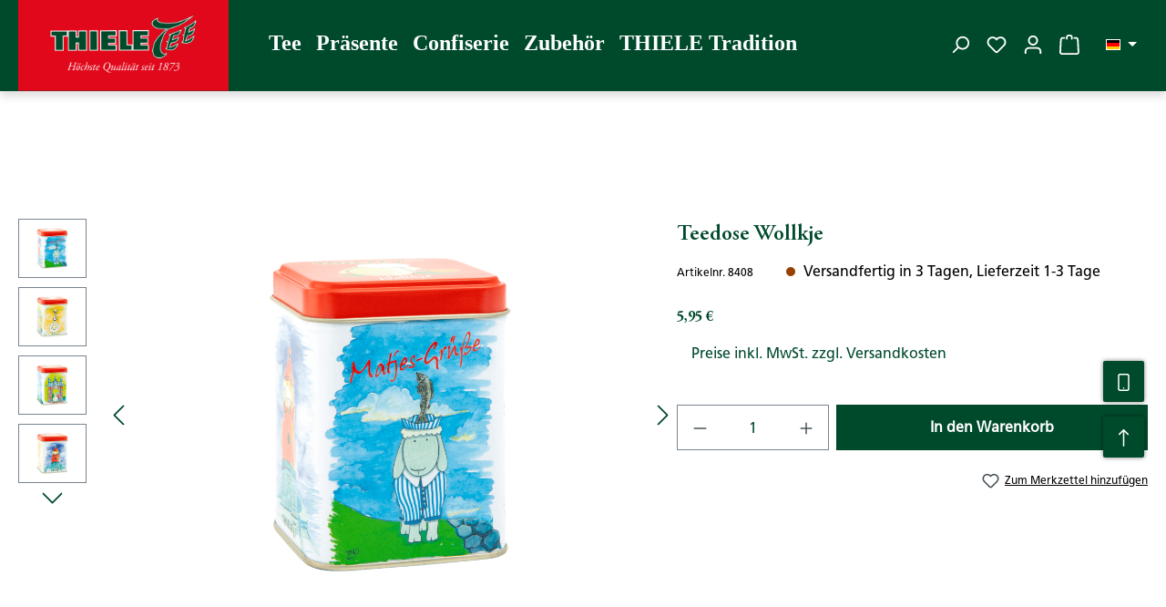

--- FILE ---
content_type: text/html; charset=UTF-8
request_url: https://www.thiele-tee.de/teedose-wollkje/8408/
body_size: 38025
content:
<!DOCTYPE html>
<html lang="de-DE"
      itemscope="itemscope"
      itemtype="https://schema.org/WebPage">


    
                            
    <head>
                                                        <script type="text/javascript" data-cmp-ab="1" src="https://cdn.consentmanager.net/delivery/autoblock/6b6151e922767.js"  data-cmp-host="c.delivery.consentmanager.net" data-cmp-cdn="cdn.consentmanager.net" data-cmp-codesrc="3"></script>
                                                        <meta charset="utf-8">
            
                            <meta name="viewport"
                      content="width=device-width, initial-scale=1, shrink-to-fit=no">
            
                            <meta name="author"
                      content="">
                <meta name="robots"
                      content="index,follow">
                <meta name="revisit-after"
                      content="15 days">
                <meta name="keywords"
                      content="">
                <meta name="description"
                      content="Bei uns können Sie eine ungefüllte Teedose Wollkje aus Ostfriesland ganz bequem online bestellen | THIELE TEE | Seit 150 Jahren Erfahrung | Jetzt kaufen ▶">
            
                <meta property="og:type"
          content="product">
    <meta property="og:site_name"
          content="THIELE TEE">
    <meta property="og:url"
          content="https://www.thiele-tee.de/teedose-wollkje/8408/">
    <meta property="og:title"
          content="Teedose Wollkje 100g im Online Shop bestellen | THIELE TEE">

    <meta property="og:description"
          content="Bei uns können Sie eine ungefüllte Teedose Wollkje aus Ostfriesland ganz bequem online bestellen | THIELE TEE | Seit 150 Jahren Erfahrung | Jetzt kaufen ▶">
    <meta property="og:image"
          content="https://www.thiele-tee.de/media/b8/7c/23/1763463801/8408_2021_8408_8409 (1).png?ts=1763463801">

    
            <meta property="product:price:amount"
          content="5.95">
    <meta property="product:price:currency"
          content="EUR">
    <meta property="product:product_link"
          content="https://www.thiele-tee.de/teedose-wollkje/8408/">

    <meta name="twitter:card"
          content="product">
    <meta name="twitter:site"
          content="THIELE TEE">
    <meta name="twitter:title"
          content="Teedose Wollkje 100g im Online Shop bestellen | THIELE TEE">
    <meta name="twitter:description"
          content="Bei uns können Sie eine ungefüllte Teedose Wollkje aus Ostfriesland ganz bequem online bestellen | THIELE TEE | Seit 150 Jahren Erfahrung | Jetzt kaufen ▶">
    <meta name="twitter:image"
          content="https://www.thiele-tee.de/media/b8/7c/23/1763463801/8408_2021_8408_8409 (1).png?ts=1763463801">

                                <meta itemprop="copyrightHolder"
                      content="THIELE TEE">
                <meta itemprop="copyrightYear"
                      content="">
                <meta itemprop="isFamilyFriendly"
                      content="true">
                <meta itemprop="image"
                      content="https://www.thiele-tee.de/media/30/d5/76/1755171385/Thiele Tee Logo.png?ts=1755171385">
            

                
                                            <meta name="theme-color"
                      content="#fff">
                            
                                                


            <link rel="preconnect" crossorigin href="https://matomo.intersolute.de">
    
                    <link rel="icon" href="https://www.thiele-tee.de/media/c5/11/ba/1600076755/favicon.jpg?ts=1600076755">
        
                            
            
    
    <link rel="canonical" href="https://www.thiele-tee.de/teedose-wollkje/8408/">

                    <title itemprop="name">
                    Teedose Wollkje 100g im Online Shop bestellen | THIELE TEE            </title>
        
                                                                        <link rel="stylesheet"
                      href="https://www.thiele-tee.de/theme/5404e665470f2e90dbb2c15df26754c9/css/all.css?1768219963">
                                    
                    
    <script>
        window.features = JSON.parse('\u007B\u0022V6_5_0_0\u0022\u003Atrue,\u0022v6.5.0.0\u0022\u003Atrue,\u0022V6_6_0_0\u0022\u003Atrue,\u0022v6.6.0.0\u0022\u003Atrue,\u0022V6_7_0_0\u0022\u003Atrue,\u0022v6.7.0.0\u0022\u003Atrue,\u0022V6_8_0_0\u0022\u003Afalse,\u0022v6.8.0.0\u0022\u003Afalse,\u0022DISABLE_VUE_COMPAT\u0022\u003Atrue,\u0022disable.vue.compat\u0022\u003Atrue,\u0022ACCESSIBILITY_TWEAKS\u0022\u003Atrue,\u0022accessibility.tweaks\u0022\u003Atrue,\u0022TELEMETRY_METRICS\u0022\u003Afalse,\u0022telemetry.metrics\u0022\u003Afalse,\u0022FLOW_EXECUTION_AFTER_BUSINESS_PROCESS\u0022\u003Afalse,\u0022flow.execution.after.business.process\u0022\u003Afalse,\u0022PERFORMANCE_TWEAKS\u0022\u003Afalse,\u0022performance.tweaks\u0022\u003Afalse,\u0022CACHE_CONTEXT_HASH_RULES_OPTIMIZATION\u0022\u003Afalse,\u0022cache.context.hash.rules.optimization\u0022\u003Afalse,\u0022CACHE_REWORK\u0022\u003Afalse,\u0022cache.rework\u0022\u003Afalse,\u0022DEFERRED_CART_ERRORS\u0022\u003Afalse,\u0022deferred.cart.errors\u0022\u003Afalse,\u0022PRODUCT_ANALYTICS\u0022\u003Afalse,\u0022product.analytics\u0022\u003Afalse,\u0022REPEATED_PAYMENT_FINALIZE\u0022\u003Afalse,\u0022repeated.payment.finalize\u0022\u003Afalse,\u0022METEOR_TEXT_EDITOR\u0022\u003Afalse,\u0022meteor.text.editor\u0022\u003Afalse,\u0022SAS_BLOG_ACCESSIBILITY_TWEAKS\u0022\u003Afalse,\u0022sas.blog.accessibility.tweaks\u0022\u003Afalse\u007D');
    </script>
        
                	                            
                        

	
                            
            <script type="text/javascript" id="recaptcha-script"
                                data-src='https://www.google.com/recaptcha/api.js?render=6LeP4LgkAAAAALZffdScOjEDikCR3yBP-Lyzdx3D'
                defer></script>
        <script>
                                        window.googleReCaptchaV3Active = true;
                    </script>
            
                
        
                                            <script>
                window.activeNavigationId = '019898e560787539a6db50e9cbac0b94';
                window.activeRoute = 'frontend.detail.page';
                window.activeRouteParameters = '\u007B\u0022_httpCache\u0022\u003Atrue,\u0022productId\u0022\u003A\u002296ff6487975b4a5ca4bac3177bf7e221\u0022\u007D';
                window.router = {
                    'frontend.cart.offcanvas': '/checkout/offcanvas',
                    'frontend.cookie.offcanvas': '/cookie/offcanvas',
                    'frontend.cookie.groups': '/cookie/groups',
                    'frontend.checkout.finish.page': '/checkout/finish',
                    'frontend.checkout.info': '/widgets/checkout/info',
                    'frontend.menu.offcanvas': '/widgets/menu/offcanvas',
                    'frontend.cms.page': '/widgets/cms',
                    'frontend.cms.navigation.page': '/widgets/cms/navigation',
                    'frontend.country.country-data': '/country/country-state-data',
                    'frontend.app-system.generate-token': '/app-system/Placeholder/generate-token',
                    'frontend.gateway.context': '/gateway/context',
                    'frontend.cookie.consent.offcanvas': '/cookie/consent-offcanvas',
                    'frontend.account.login.page': '/account/login',
                    };
                window.salesChannelId = '019898e837ba7a15ac6d170310d282e7';
            </script>
        
    
                                <script>
                
                window.breakpoints = JSON.parse('\u007B\u0022xs\u0022\u003A0,\u0022sm\u0022\u003A576,\u0022md\u0022\u003A768,\u0022lg\u0022\u003A992,\u0022xl\u0022\u003A1200,\u0022xxl\u0022\u003A1400\u007D');
            </script>
        
                                    <script>
                    window.customerLoggedInState = 0;

                    window.wishlistEnabled = 1;
                </script>
                    
                    <script src="https://www.thiele-tee.de/bundles/netzkollektivjquery/jquery-3.5.1.slim.min.js?1767876831"></script>

                        
    <script>
        window.validationMessages = JSON.parse('\u007B\u0022required\u0022\u003A\u0022Die\u0020Eingabe\u0020darf\u0020nicht\u0020leer\u0020sein.\u0022,\u0022email\u0022\u003A\u0022Ung\\u00fcltige\u0020E\u002DMail\u002DAdresse.\u0020Die\u0020E\u002DMail\u0020ben\\u00f6tigt\u0020das\u0020Format\u0020\\\u0022nutzer\u0040beispiel.de\\\u0022.\u0022,\u0022confirmation\u0022\u003A\u0022Ihre\u0020Eingaben\u0020sind\u0020nicht\u0020identisch.\u0022,\u0022minLength\u0022\u003A\u0022Die\u0020Eingabe\u0020ist\u0020zu\u0020kurz.\u0022,\u0022grecaptcha\u0022\u003A\u0022Bitte\u0020akzeptieren\u0020Sie\u0020die\u0020technisch\u0020erforderlichen\u0020Cookies,\u0020um\u0020die\u0020reCAPTCHA\u002D\\u00dcberpr\\u00fcfung\u0020zu\u0020erm\\u00f6glichen.\u0022\u007D');
    </script>
        
                                                                <script>
                        window.themeJsPublicPath = 'https://www.thiele-tee.de/theme/5404e665470f2e90dbb2c15df26754c9/js/';
                    </script>
                                            <script type="text/javascript" src="https://www.thiele-tee.de/theme/5404e665470f2e90dbb2c15df26754c9/js/storefront/storefront.js?1768219963" defer></script>
                                            <script type="text/javascript" src="https://www.thiele-tee.de/theme/5404e665470f2e90dbb2c15df26754c9/js/neno-hero-slider/neno-hero-slider.js?1768219963" defer></script>
                                            <script type="text/javascript" src="https://www.thiele-tee.de/theme/5404e665470f2e90dbb2c15df26754c9/js/swag-pay-pal/swag-pay-pal.js?1768219963" defer></script>
                                            <script type="text/javascript" src="https://www.thiele-tee.de/theme/5404e665470f2e90dbb2c15df26754c9/js/prems-auto-complete6/prems-auto-complete6.js?1768219963" defer></script>
                                            <script type="text/javascript" src="https://www.thiele-tee.de/theme/5404e665470f2e90dbb2c15df26754c9/js/sas-blog-module/sas-blog-module.js?1768219963" defer></script>
                                            <script type="text/javascript" src="https://www.thiele-tee.de/theme/5404e665470f2e90dbb2c15df26754c9/js/tinect-matomo/tinect-matomo.js?1768219963" defer></script>
                                                        

    
    

    
    </head>

        <!-- SMART (noscript) -->
    <noscript><iframe src="https://gtm.thiele-tee.de/ns.html?id=GTM-T6G99HZF" height="0" width="0" style="display:none;visibility:hidden"></iframe></noscript>
    <!-- SMART (noscript) -->
                <body class="is-ctl-product is-act-index is-active-route-frontend-detail-page">

            
                
    
    
            <div id="page-top" class="skip-to-content bg-primary-subtle text-primary-emphasis overflow-hidden" tabindex="-1">
            <div class="container skip-to-content-container d-flex justify-content-center visually-hidden-focusable">
                                                                                        <a href="#content-main" class="skip-to-content-link d-inline-flex text-decoration-underline m-1 p-2 fw-bold gap-2">
                                Zum Hauptinhalt springen
                            </a>
                                            
                                                                        <a href="#header-main-search-input" class="skip-to-content-link d-inline-flex text-decoration-underline m-1 p-2 fw-bold gap-2 d-none d-sm-block">
                                Zur Suche springen
                            </a>
                                            
                                                                        <a href="#main-navigation-menu" class="skip-to-content-link d-inline-flex text-decoration-underline m-1 p-2 fw-bold gap-2 d-none d-lg-block">
                                Zur Hauptnavigation springen
                            </a>
                                                                        </div>
        </div>
        
                                                        
                        <noscript class="noscript-main">
                
    <div role="alert"
         aria-live="polite"
         class="alert alert-info d-flex align-items-center">

                                                                        
                                                    <span class="icon icon-info" aria-hidden="true">
                                        <svg xmlns="http://www.w3.org/2000/svg" xmlns:xlink="http://www.w3.org/1999/xlink" width="24" height="24" viewBox="0 0 24 24"><defs><path d="M12 7c.5523 0 1 .4477 1 1s-.4477 1-1 1-1-.4477-1-1 .4477-1 1-1zm1 9c0 .5523-.4477 1-1 1s-1-.4477-1-1v-5c0-.5523.4477-1 1-1s1 .4477 1 1v5zm11-4c0 6.6274-5.3726 12-12 12S0 18.6274 0 12 5.3726 0 12 0s12 5.3726 12 12zM12 2C6.4772 2 2 6.4772 2 12s4.4772 10 10 10 10-4.4772 10-10S17.5228 2 12 2z" id="icons-default-info" /></defs><use xlink:href="#icons-default-info" fill="#758CA3" fill-rule="evenodd" /></svg>
                    </span>                                                    
                                    
                    <div class="alert-content-container">
                                                    
                                                            Um unseren Shop in vollem Umfang nutzen zu können, empfehlen wir Ihnen Javascript in Ihrem Browser zu aktivieren.
                                    
                                                                </div>
            </div>
            </noscript>
        
                                
    
        <header class="header-main">
                            <div class="container">
                                    <div class="top-bar d-none d-lg-block">
        
                            <nav class="top-bar-nav d-flex justify-content-end gap-3"
                     aria-label="Shop-Einstellungen">
                                                            
            <div class="top-bar-nav-item top-bar-language">
                            <form method="post"
                      action="/checkout/language"
                      class="language-form"
                      data-form-add-dynamic-redirect="true">
                                                                                            
                        <div class="languages-menu dropdown">
                            <button class="btn dropdown-toggle top-bar-nav-btn"
                                    type="button"
                                    id="languagesDropdown-top-bar"
                                    data-bs-toggle="dropdown"
                                    aria-haspopup="true"
                                    aria-expanded="false"
                                    aria-label="Sprache ändern (Deutsch ist die aktuelle Sprache)">
                                                                                                            <span aria-hidden="true" class="top-bar-list-icon language-flag country-de language-de"></span>
                                                                        <span class="top-bar-nav-text d-none d-md-inline">Deutsch</span>
                                                            </button>

                                                            <ul class="top-bar-list dropdown-menu dropdown-menu-end"
                                    aria-label="Verfügbare Sprachen">
                                                                            
                                        <li class="top-bar-list-item active">
                                                                                                                                                                                            
                                                <button class="dropdown-item d-flex align-items-center gap-2 active" type="submit" name="languageId" id="top-bar-2fbb5fe2e29a4d70aa5854ce7ce3e20b" value="2fbb5fe2e29a4d70aa5854ce7ce3e20b">
                                                                                                                                                                        <span aria-hidden="true" class="top-bar-list-icon language-flag country-de language-de"></span>
                                                            Deutsch
                                                                                                                                                            </button>

                                                                                                                                    </li>
                                                                            
                                        <li class="top-bar-list-item">
                                                                                                                                                                                            
                                                <button class="dropdown-item d-flex align-items-center gap-2" type="submit" name="languageId" id="top-bar-b04c1912c6f74abd862c8057e2ea70c9" value="b04c1912c6f74abd862c8057e2ea70c9">
                                                                                                                                                                        <span aria-hidden="true" class="top-bar-list-icon language-flag country-gb language-en"></span>
                                                            English
                                                                                                                                                            </button>

                                                                                                                                    </li>
                                                                    </ul>
                                                    </div>
                    
                                    </form>
                    </div>
                        
                                                            
                                        </nav>
                        </div>
    
    	<div class="row align-items-center justify-content-between header-row">
		<div class="d-flex flex-row align-items-center col-4 col-md-auto pe-0">
							                <div class="col-12 col-lg-auto header-logo-col pb-sm-2 my-3 m-lg-0">
                        <div class="header-logo-main text-center">
                    <a class="header-logo-main-link"
               href="/"
               title="Zur Startseite gehen">
                                    <picture class="header-logo-picture d-block m-auto">
                                                                            
                                                                            
                                                                                    <img src="https://www.thiele-tee.de/media/30/d5/76/1755171385/Thiele%20Tee%20Logo.png?ts=1755171385"
                                     alt="Zur Startseite gehen"
                                     class="img-fluid header-logo-main-img">
                                                                        </picture>
                            </a>
            </div>
                </div>
            
			
			<div class="nav-main main-navigation col-auto d-none d-xl-block ps-4">
									    <div class="container">
        
                    <nav class="navbar navbar-expand-lg main-navigation-menu"
                 id="main-navigation-menu"
                 itemscope="itemscope"
                 itemtype="https://schema.org/SiteNavigationElement"
                 data-navbar="true"
                 data-navbar-options="{&quot;pathIdList&quot;:[&quot;019a6ceb041c76c58d479a8d6bb8ef8f&quot;]}"
                 aria-label="Hauptnavigation"
            >
                <div class="collapse navbar-collapse" id="main_nav">
                    <ul class="navbar-nav main-navigation-menu-list flex-wrap">
                        
                            
                                                                                                                                                                                                                    
                                                                                                            <li class="nav-item nav-item-019898e66eeb74aca3ea509a808611fd dropdown position-static">
                                                                                            <a class="nav-link nav-item-019898e66eeb74aca3ea509a808611fd-link root main-navigation-link p-2 dropdown-toggle"
                                                   href="https://www.thiele-tee.de/tee/"
                                                   data-bs-toggle="dropdown"                                                                                                      itemprop="url"
                                                   title="Tee"
                                                >
                                                                                                            <span itemprop="name" class="main-navigation-link-text">Tee</span>
                                                                                                    </a>
                                            
                                                                                                                                                <div class="dropdown-menu w-100 p-4">
                                                                
            <div class="row">
                            <div class="col">
                    <div class="navigation-flyout-category-link">
                                                                                    <a href="https://www.thiele-tee.de/tee/"
                                   itemprop="url"
                                   title="Tee">
                                                                            Zur Kategorie Tee
                                                                    </a>
                                                                        </div>
                </div>
            
                            <div class="col-auto">
                    <button class="navigation-flyout-close js-close-flyout-menu btn-close" aria-label="Menü schließen">
                                                                                                                            </button>
                </div>
                    </div>
    
            <div class="row navigation-flyout-content">
                            <div class="col-8 col-xl-9">
                    <div class="">
                                                        
                
    <div class="row navigation-flyout-categories is-level-0">
                                                        
            	<div class="col-4 navigation-flyout-col">
									<a class="nav-item nav-item-019898e7e32174f79bbc3ea05ab9d308 nav-link nav-item-019898e7e32174f79bbc3ea05ab9d308-link navigation-flyout-link is-level-0" href="https://www.thiele-tee.de/tee/ostfriesentee/" itemprop="url"  title="Ostfriesentee">
					<span itemprop="name">Ostfriesentee</span>
				</a>
					
									    
    
    <div class="navigation-flyout-categories is-level-1">
                                                        
            	<div class="">
									<a class="nav-item nav-item-01989b06f6fa76bba34c89222f7da39e nav-link nav-item-01989b06f6fa76bba34c89222f7da39e-link navigation-flyout-link is-level-1" href="https://www.thiele-tee.de/tee/ostfriesentee/klassiker-set/" itemprop="url"  title="Klassiker Set">
					<span itemprop="name">Klassiker Set</span>
				</a>
					
								</div>
                                                        
            	<div class="">
									<a class="nav-item nav-item-01989b0707c4791fb611413c75f2da56 nav-link nav-item-01989b0707c4791fb611413c75f2da56-link navigation-flyout-link is-level-1" href="https://www.thiele-tee.de/tee/ostfriesentee/loser-tee/" itemprop="url"  title="Loser Tee">
					<span itemprop="name">Loser Tee</span>
				</a>
					
								</div>
                                                        
            	<div class="">
									<a class="nav-item nav-item-01989b07175a72219f1a454d1e21b323 nav-link nav-item-01989b07175a72219f1a454d1e21b323-link navigation-flyout-link is-level-1" href="https://www.thiele-tee.de/tee/ostfriesentee/teebeutel/" itemprop="url"  title="Teebeutel">
					<span itemprop="name">Teebeutel</span>
				</a>
					
								</div>
                                                        
            	<div class="">
									<a class="nav-item nav-item-01989b07402c77258f0c5a40952689d8 nav-link nav-item-01989b07402c77258f0c5a40952689d8-link navigation-flyout-link is-level-1" href="https://www.thiele-tee.de/tee/ostfriesentee/mehr-zum-ostfriesentee/" itemprop="url"  title="Mehr zum Ostfriesentee">
					<span itemprop="name">Mehr zum Ostfriesentee</span>
				</a>
					
								</div>
            </div>
						</div>
                                                        
            	<div class="col-4 navigation-flyout-col">
									<a class="nav-item nav-item-0198990025fb71299c4741007e90f589 nav-link nav-item-0198990025fb71299c4741007e90f589-link navigation-flyout-link is-level-0" href="https://www.thiele-tee.de/tee/bio-tee/" itemprop="url"  title="Bio Tee">
					<span itemprop="name">Bio Tee</span>
				</a>
					
									    
    
    <div class="navigation-flyout-categories is-level-1">
                                                        
            	<div class="">
									<a class="nav-item nav-item-01989b07867c70da87fe8ce4e034dd96 nav-link nav-item-01989b07867c70da87fe8ce4e034dd96-link navigation-flyout-link is-level-1" href="https://www.thiele-tee.de/tee/bio-tee/mehr-zum-bio-tee/" itemprop="url"  title="Mehr zum Bio Tee">
					<span itemprop="name">Mehr zum Bio Tee</span>
				</a>
					
								</div>
            </div>
						</div>
                                                        
            	<div class="col-4 navigation-flyout-col">
									<a class="nav-item nav-item-0198990035cd7861967bf403705f49e2 nav-link nav-item-0198990035cd7861967bf403705f49e2-link navigation-flyout-link is-level-0" href="https://www.thiele-tee.de/tee/schwarzer-tee/" itemprop="url"  title="Schwarzer Tee">
					<span itemprop="name">Schwarzer Tee</span>
				</a>
					
									    
    
    <div class="navigation-flyout-categories is-level-1">
                                                        
            	<div class="">
									<a class="nav-item nav-item-01989b07ccf770ada3808018be316812 nav-link nav-item-01989b07ccf770ada3808018be316812-link navigation-flyout-link is-level-1" href="https://www.thiele-tee.de/tee/schwarzer-tee/mehr-zum-schwarzen-tee/" itemprop="url"  title="Mehr zum schwarzen Tee">
					<span itemprop="name">Mehr zum schwarzen Tee</span>
				</a>
					
								</div>
            </div>
						</div>
                                                        
            	<div class="col-4 navigation-flyout-col">
									<a class="nav-item nav-item-019899006ce0709eaf2c5cd2dc811763 nav-link nav-item-019899006ce0709eaf2c5cd2dc811763-link navigation-flyout-link is-level-0" href="https://www.thiele-tee.de/tee/gruener-tee/" itemprop="url"  title="Grüner Tee">
					<span itemprop="name">Grüner Tee</span>
				</a>
					
									    
    
    <div class="navigation-flyout-categories is-level-1">
                                                        
            	<div class="">
									<a class="nav-item nav-item-01989b080a1978ae857cf8de632e35a4 nav-link nav-item-01989b080a1978ae857cf8de632e35a4-link navigation-flyout-link is-level-1" href="https://www.thiele-tee.de/tee/gruener-tee/mehr-zum-gruenen-tee/" itemprop="url"  title="Mehr zum grünen Tee">
					<span itemprop="name">Mehr zum grünen Tee</span>
				</a>
					
								</div>
            </div>
						</div>
                                                        
            	<div class="col-4 navigation-flyout-col">
									<a class="nav-item nav-item-019899008e5d794b8a1ccf66472c9590 nav-link nav-item-019899008e5d794b8a1ccf66472c9590-link navigation-flyout-link is-level-0" href="https://www.thiele-tee.de/tee/oolong-tee/" itemprop="url"  title="Oolong Tee">
					<span itemprop="name">Oolong Tee</span>
				</a>
					
									    
    
    <div class="navigation-flyout-categories is-level-1">
                                                        
            	<div class="">
									<a class="nav-item nav-item-01989b0859d97e5d880f8ea4be57217a nav-link nav-item-01989b0859d97e5d880f8ea4be57217a-link navigation-flyout-link is-level-1" href="https://www.thiele-tee.de/tee/oolong-tee/mehr-zum-oolong-tee/" itemprop="url"  title="Mehr zum Oolong Tee">
					<span itemprop="name">Mehr zum Oolong Tee</span>
				</a>
					
								</div>
            </div>
						</div>
                                                        
            	<div class="col-4 navigation-flyout-col">
									<a class="nav-item nav-item-01989900a2e47c1d9e19c9cb3793894d nav-link nav-item-01989900a2e47c1d9e19c9cb3793894d-link navigation-flyout-link is-level-0" href="https://www.thiele-tee.de/tee/rooibos-tee/" itemprop="url"  title="Rooibos Tee">
					<span itemprop="name">Rooibos Tee</span>
				</a>
					
									    
    
    <div class="navigation-flyout-categories is-level-1">
                                                        
            	<div class="">
									<a class="nav-item nav-item-01989b08a1407a1d9a296cc0fffc8a86 nav-link nav-item-01989b08a1407a1d9a296cc0fffc8a86-link navigation-flyout-link is-level-1" href="https://www.thiele-tee.de/tee/rooibos-tee/mehr-zum-rooibos-tee/" itemprop="url"  title="Mehr zum Rooibos Tee">
					<span itemprop="name">Mehr zum Rooibos Tee</span>
				</a>
					
								</div>
            </div>
						</div>
                                                        
            	<div class="col-4 navigation-flyout-col">
									<a class="nav-item nav-item-01989900b4317a43827fe1fb1d2418df nav-link nav-item-01989900b4317a43827fe1fb1d2418df-link navigation-flyout-link is-level-0" href="https://www.thiele-tee.de/tee/kraeuter-tee/" itemprop="url"  title="Kräuter Tee">
					<span itemprop="name">Kräuter Tee</span>
				</a>
					
									    
    
    <div class="navigation-flyout-categories is-level-1">
                                                        
            	<div class="">
									<a class="nav-item nav-item-01989b0903ef784b92006c83255beb7d nav-link nav-item-01989b0903ef784b92006c83255beb7d-link navigation-flyout-link is-level-1" href="https://www.thiele-tee.de/tee/kraeuter-tee/mehr-zum-kraeuter-tee/" itemprop="url"  title="Mehr zum Kräuter Tee">
					<span itemprop="name">Mehr zum Kräuter Tee</span>
				</a>
					
								</div>
            </div>
						</div>
                                                        
            	<div class="col-4 navigation-flyout-col">
									<a class="nav-item nav-item-01989900c25c70f6b8030f2e73284dc2 nav-link nav-item-01989900c25c70f6b8030f2e73284dc2-link navigation-flyout-link is-level-0" href="https://www.thiele-tee.de/tee/fruechte-tee/" itemprop="url"  title="Früchte Tee">
					<span itemprop="name">Früchte Tee</span>
				</a>
					
									    
    
    <div class="navigation-flyout-categories is-level-1">
                                                        
            	<div class="">
									<a class="nav-item nav-item-01989b09361c70d7a33d18c59dbf1f07 nav-link nav-item-01989b09361c70d7a33d18c59dbf1f07-link navigation-flyout-link is-level-1" href="https://www.thiele-tee.de/tee/fruechte-tee/mehr-zum-fruechte-tee/" itemprop="url"  title="Mehr zum Früchte Tee">
					<span itemprop="name">Mehr zum Früchte Tee</span>
				</a>
					
								</div>
            </div>
						</div>
                                                        
            	<div class="col-4 navigation-flyout-col">
									<a class="nav-item nav-item-01989900d5a1759d9591d122d4d8a261 nav-link nav-item-01989900d5a1759d9591d122d4d8a261-link navigation-flyout-link is-level-0" href="https://www.thiele-tee.de/tee/darjeeling-tee/" itemprop="url"  title="Darjeeling Tee">
					<span itemprop="name">Darjeeling Tee</span>
				</a>
					
									    
    
    <div class="navigation-flyout-categories is-level-1">
                                                        
            	<div class="">
									<a class="nav-item nav-item-01989b097f1a7f09bc707ac90c220a71 nav-link nav-item-01989b097f1a7f09bc707ac90c220a71-link navigation-flyout-link is-level-1" href="https://www.thiele-tee.de/tee/darjeeling-tee/mehr-zum-darjeeling-tee/" itemprop="url"  title="Mehr zum Darjeeling Tee">
					<span itemprop="name">Mehr zum Darjeeling Tee</span>
				</a>
					
								</div>
            </div>
						</div>
                                                        
            	<div class="col-4 navigation-flyout-col">
									<a class="nav-item nav-item-0198990108d07b3a8d849877d29070a8 nav-link nav-item-0198990108d07b3a8d849877d29070a8-link navigation-flyout-link is-level-0" href="https://www.thiele-tee.de/tee/premium-edition/" itemprop="url"  title="Premium Edition">
					<span itemprop="name">Premium Edition</span>
				</a>
					
									    
    
    <div class="navigation-flyout-categories is-level-1">
                                                        
            	<div class="">
									<a class="nav-item nav-item-01989b09d1cc74dfb461db2080378818 nav-link nav-item-01989b09d1cc74dfb461db2080378818-link navigation-flyout-link is-level-1" href="https://www.thiele-tee.de/tee/premium-edition/mehr-zur-premium-edition/" itemprop="url"  title="Mehr zur Premium Edition">
					<span itemprop="name">Mehr zur Premium Edition</span>
				</a>
					
								</div>
            </div>
						</div>
                                                        
            	<div class="col-4 navigation-flyout-col">
									<a class="nav-item nav-item-01989901272278f08f37954212e60713 nav-link nav-item-01989901272278f08f37954212e60713-link navigation-flyout-link is-level-0" href="https://www.thiele-tee.de/tee/raritaeten/" itemprop="url"  title="Raritäten">
					<span itemprop="name">Raritäten</span>
				</a>
					
									    
    
    <div class="navigation-flyout-categories is-level-1">
                                                        
            	<div class="">
									<a class="nav-item nav-item-01989b0a1e5670029357267d66062d7b nav-link nav-item-01989b0a1e5670029357267d66062d7b-link navigation-flyout-link is-level-1" href="https://www.thiele-tee.de/tee/raritaeten/mehr-zu-raritaeten/" itemprop="url"  title="Mehr zu Raritäten">
					<span itemprop="name">Mehr zu Raritäten</span>
				</a>
					
								</div>
            </div>
						</div>
            </div>
                                            </div>
                </div>
            
                                                <div class="col-4 col-xl-3">
                        <div class="navigation-flyout-teaser">
                                                            <a class="navigation-flyout-teaser-image-container"
                                   href="https://www.thiele-tee.de/tee/"
                                                                      title="Tee">
                                    
                    
                        
                        
    
    
    
        
                
        
                
        
                                
                                            
                                            
                    
                
                
        
        
                                                                                                            
            
            <img src="https://www.thiele-tee.de/media/21/ae/c5/1756795855/Kategorie%20Tee_1920x1920.jpg?ts=1756795855"                             srcset="https://www.thiele-tee.de/thumbnail/21/ae/c5/1756795855/Kategorie%20Tee_1920x1920_1920x1920.jpg?ts=1756795875 1920w, https://www.thiele-tee.de/thumbnail/21/ae/c5/1756795855/Kategorie%20Tee_1920x1920_400x400.jpg?ts=1756795875 400w, https://www.thiele-tee.de/thumbnail/21/ae/c5/1756795855/Kategorie%20Tee_1920x1920_800x800.jpg?ts=1756795875 800w"                                 sizes="310px"
                                         class="navigation-flyout-teaser-image img-fluid" alt="" data-object-fit="cover" loading="lazy"        />
                                    </a>
                                                    </div>
                    </div>
                                    </div>
                                                        </div>
                                                                                                                                    </li>
                                                                                                                                                                                                                                                                
                                                                                                            <li class="nav-item nav-item-019898e67ba870bcb3dd41e4a4aced5c dropdown position-static">
                                                                                            <a class="nav-link nav-item-019898e67ba870bcb3dd41e4a4aced5c-link root main-navigation-link p-2 dropdown-toggle"
                                                   href="https://www.thiele-tee.de/praesente1/"
                                                   data-bs-toggle="dropdown"                                                                                                      itemprop="url"
                                                   title="Präsente"
                                                >
                                                                                                            <span itemprop="name" class="main-navigation-link-text">Präsente</span>
                                                                                                    </a>
                                            
                                                                                                                                                <div class="dropdown-menu w-100 p-4">
                                                                
            <div class="row">
                            <div class="col">
                    <div class="navigation-flyout-category-link">
                                                                                    <a href="https://www.thiele-tee.de/praesente1/"
                                   itemprop="url"
                                   title="Präsente">
                                                                            Zur Kategorie Präsente
                                                                    </a>
                                                                        </div>
                </div>
            
                            <div class="col-auto">
                    <button class="navigation-flyout-close js-close-flyout-menu btn-close" aria-label="Menü schließen">
                                                                                                                            </button>
                </div>
                    </div>
    
            <div class="row navigation-flyout-content">
                            <div class="col-8 col-xl-9">
                    <div class="">
                                                        
                
    <div class="row navigation-flyout-categories is-level-0">
                                                        
            	<div class="col-4 navigation-flyout-col">
									<a class="nav-item nav-item-01989aea023f7aa29eb77b1b2a6c46e7 nav-link nav-item-01989aea023f7aa29eb77b1b2a6c46e7-link navigation-flyout-link is-level-0" href="https://www.thiele-tee.de/praesente1/klassiker/" itemprop="url"  title="Klassiker">
					<span itemprop="name">Klassiker</span>
				</a>
					
								</div>
                                                        
            	<div class="col-4 navigation-flyout-col">
									<a class="nav-item nav-item-01989aea1b337903a52ee67bb0bc1c9d nav-link nav-item-01989aea1b337903a52ee67bb0bc1c9d-link navigation-flyout-link is-level-0" href="https://www.thiele-tee.de/praesente1/ostfriesland/" itemprop="url"  title="Ostfriesland">
					<span itemprop="name">Ostfriesland</span>
				</a>
					
								</div>
                                                        
            	<div class="col-4 navigation-flyout-col">
									<a class="nav-item nav-item-01989aea34c6741ba4a5b161597a5c2d nav-link nav-item-01989aea34c6741ba4a5b161597a5c2d-link navigation-flyout-link is-level-0" href="https://www.thiele-tee.de/praesente1/kulturgut/" itemprop="url"  title="Kulturgut">
					<span itemprop="name">Kulturgut</span>
				</a>
					
								</div>
                                                        
            	<div class="col-4 navigation-flyout-col">
									<a class="nav-item nav-item-01989aea46197b959ed2b4f7cb5c4a66 nav-link nav-item-01989aea46197b959ed2b4f7cb5c4a66-link navigation-flyout-link is-level-0" href="https://www.thiele-tee.de/praesente1/oma-mine/" itemprop="url"  title="Oma Mine">
					<span itemprop="name">Oma Mine</span>
				</a>
					
								</div>
                                                        
            	<div class="col-4 navigation-flyout-col">
									<a class="nav-item nav-item-01989aea5c457a1caf1df4b8401588d1 nav-link nav-item-01989aea5c457a1caf1df4b8401588d1-link navigation-flyout-link is-level-0" href="https://www.thiele-tee.de/praesente1/zeitgeist/" itemprop="url"  title="Zeitgeist">
					<span itemprop="name">Zeitgeist</span>
				</a>
					
								</div>
                                                        
            	<div class="col-4 navigation-flyout-col">
									<a class="nav-item nav-item-01989aea69717a92aa47f67fcd75bd77 nav-link nav-item-01989aea69717a92aa47f67fcd75bd77-link navigation-flyout-link is-level-0" href="https://www.thiele-tee.de/praesente1/kaept-n-blaubaer/" itemprop="url"  title="Käpt&#039;n Blaubär">
					<span itemprop="name">Käpt&#039;n Blaubär</span>
				</a>
					
								</div>
            </div>
                                            </div>
                </div>
            
                                                <div class="col-4 col-xl-3">
                        <div class="navigation-flyout-teaser">
                                                            <a class="navigation-flyout-teaser-image-container"
                                   href="https://www.thiele-tee.de/praesente1/"
                                                                      title="Präsente">
                                    
                    
                        
                        
    
    
    
        
                
        
                
        
                                
                                            
                                            
                    
                
                
        
        
                                                                                                            
            
            <img src="https://www.thiele-tee.de/media/b2/09/5a/1756795311/Kategorie%20Praesente_1920x1920.jpg?ts=1756795327"                             srcset="https://www.thiele-tee.de/thumbnail/b2/09/5a/1756795311/Kategorie%20Praesente_1920x1920_1920x1920.jpg?ts=1756795327 1920w, https://www.thiele-tee.de/thumbnail/b2/09/5a/1756795311/Kategorie%20Praesente_1920x1920_400x400.jpg?ts=1756795327 400w, https://www.thiele-tee.de/thumbnail/b2/09/5a/1756795311/Kategorie%20Praesente_1920x1920_800x800.jpg?ts=1756795327 800w"                                 sizes="310px"
                                         class="navigation-flyout-teaser-image img-fluid" alt="" data-object-fit="cover" loading="lazy"        />
                                    </a>
                                                    </div>
                    </div>
                                    </div>
                                                        </div>
                                                                                                                                    </li>
                                                                                                                                                                                                                                                                
                                                                                                            <li class="nav-item nav-item-019898e691fc7816909afcad608d021f dropdown position-static">
                                                                                            <a class="nav-link nav-item-019898e691fc7816909afcad608d021f-link root main-navigation-link p-2 dropdown-toggle"
                                                   href="https://www.thiele-tee.de/confiserie/"
                                                   data-bs-toggle="dropdown"                                                                                                      itemprop="url"
                                                   title="Confiserie"
                                                >
                                                                                                            <span itemprop="name" class="main-navigation-link-text">Confiserie</span>
                                                                                                    </a>
                                            
                                                                                                                                                <div class="dropdown-menu w-100 p-4">
                                                                
            <div class="row">
                            <div class="col">
                    <div class="navigation-flyout-category-link">
                                                                                    <a href="https://www.thiele-tee.de/confiserie/"
                                   itemprop="url"
                                   title="Confiserie">
                                                                            Zur Kategorie Confiserie
                                                                    </a>
                                                                        </div>
                </div>
            
                            <div class="col-auto">
                    <button class="navigation-flyout-close js-close-flyout-menu btn-close" aria-label="Menü schließen">
                                                                                                                            </button>
                </div>
                    </div>
    
            <div class="row navigation-flyout-content">
                            <div class="col-8 col-xl-9">
                    <div class="">
                                                        
                
    <div class="row navigation-flyout-categories is-level-0">
                                                        
            	<div class="col-4 navigation-flyout-col">
									<a class="nav-item nav-item-01989aeb288277c59ceec4ac78dfa027 nav-link nav-item-01989aeb288277c59ceec4ac78dfa027-link navigation-flyout-link is-level-0" href="https://www.thiele-tee.de/confiserie/fruchtaufstrich/" itemprop="url"  title="Fruchtaufstrich">
					<span itemprop="name">Fruchtaufstrich</span>
				</a>
					
								</div>
                                                        
            	<div class="col-4 navigation-flyout-col">
									<a class="nav-item nav-item-01989aeb543f7327a7833ede6b2b6174 nav-link nav-item-01989aeb543f7327a7833ede6b2b6174-link navigation-flyout-link is-level-0" href="https://www.thiele-tee.de/confiserie/lakritz/" itemprop="url"  title="Lakritz">
					<span itemprop="name">Lakritz</span>
				</a>
					
								</div>
                                                        
            	<div class="col-4 navigation-flyout-col">
									<a class="nav-item nav-item-01989aeb67627b518db3f59fa7cd0c48 nav-link nav-item-01989aeb67627b518db3f59fa7cd0c48-link navigation-flyout-link is-level-0" href="https://www.thiele-tee.de/confiserie/teebonbons/" itemprop="url"  title="Teebonbons">
					<span itemprop="name">Teebonbons</span>
				</a>
					
								</div>
                                                        
            	<div class="col-4 navigation-flyout-col">
									<a class="nav-item nav-item-01989aeb7d2c7ac0b7e4932a81bd336d nav-link nav-item-01989aeb7d2c7ac0b7e4932a81bd336d-link navigation-flyout-link is-level-0" href="https://www.thiele-tee.de/confiserie/gebaeck/" itemprop="url"  title="Gebäck">
					<span itemprop="name">Gebäck</span>
				</a>
					
								</div>
                                                        
            	<div class="col-4 navigation-flyout-col">
									<a class="nav-item nav-item-01989aeb8e1075aba0532c132c151582 nav-link nav-item-01989aeb8e1075aba0532c132c151582-link navigation-flyout-link is-level-0" href="https://www.thiele-tee.de/confiserie/schokolade/" itemprop="url"  title="Schokolade">
					<span itemprop="name">Schokolade</span>
				</a>
					
								</div>
            </div>
                                            </div>
                </div>
            
                                                <div class="col-4 col-xl-3">
                        <div class="navigation-flyout-teaser">
                                                            <a class="navigation-flyout-teaser-image-container"
                                   href="https://www.thiele-tee.de/confiserie/"
                                                                      title="Confiserie">
                                    
                    
                        
                        
    
    
    
        
                
        
                
        
                                
                                            
                                            
                    
                
                
        
        
                                                                                                            
            
            <img src="https://www.thiele-tee.de/media/d4/11/da/1755034350/Kategorie%20Kostlichkeiten_1920x1920.png?ts=1756792800"                             srcset="https://www.thiele-tee.de/thumbnail/d4/11/da/1755034350/Kategorie%20Kostlichkeiten_1920x1920_1920x1920.png?ts=1756792800 1920w, https://www.thiele-tee.de/thumbnail/d4/11/da/1755034350/Kategorie%20Kostlichkeiten_1920x1920_400x400.png?ts=1756792800 400w, https://www.thiele-tee.de/thumbnail/d4/11/da/1755034350/Kategorie%20Kostlichkeiten_1920x1920_800x800.png?ts=1756792800 800w"                                 sizes="310px"
                                         class="navigation-flyout-teaser-image img-fluid" alt="" data-object-fit="cover" loading="lazy"        />
                                    </a>
                                                    </div>
                    </div>
                                    </div>
                                                        </div>
                                                                                                                                    </li>
                                                                                                                                                                                                                                                                
                                                                                                            <li class="nav-item nav-item-019898e6b31b7704b5619b894c814270 dropdown position-static">
                                                                                            <a class="nav-link nav-item-019898e6b31b7704b5619b894c814270-link root main-navigation-link p-2 dropdown-toggle"
                                                   href="https://www.thiele-tee.de/zubehoer/"
                                                   data-bs-toggle="dropdown"                                                                                                      itemprop="url"
                                                   title="Zubehör"
                                                >
                                                                                                            <span itemprop="name" class="main-navigation-link-text">Zubehör</span>
                                                                                                    </a>
                                            
                                                                                                                                                <div class="dropdown-menu w-100 p-4">
                                                                
            <div class="row">
                            <div class="col">
                    <div class="navigation-flyout-category-link">
                                                                                    <a href="https://www.thiele-tee.de/zubehoer/"
                                   itemprop="url"
                                   title="Zubehör">
                                                                            Zur Kategorie Zubehör
                                                                    </a>
                                                                        </div>
                </div>
            
                            <div class="col-auto">
                    <button class="navigation-flyout-close js-close-flyout-menu btn-close" aria-label="Menü schließen">
                                                                                                                            </button>
                </div>
                    </div>
    
            <div class="row navigation-flyout-content">
                            <div class="col-8 col-xl-9">
                    <div class="">
                                                        
                
    <div class="row navigation-flyout-categories is-level-0">
                                                        
            	<div class="col-4 navigation-flyout-col">
									<a class="nav-item nav-item-0198eb9459297132b3fbad8d76961c10 nav-link nav-item-0198eb9459297132b3fbad8d76961c10-link navigation-flyout-link is-level-0" href="https://www.thiele-tee.de/zubehoer/teedosen/" itemprop="url"  title="Teedosen">
					<span itemprop="name">Teedosen</span>
				</a>
					
									    
    
    <div class="navigation-flyout-categories is-level-1">
                                                        
            	<div class="">
									<a class="nav-item nav-item-080d609a5e334b769db424782b469508 nav-link nav-item-080d609a5e334b769db424782b469508-link navigation-flyout-link is-level-1" href="https://www.thiele-tee.de/zubehoer/teedosen/teedosen-ungefuellt/" itemprop="url"  title="Teedosen ungefüllt">
					<span itemprop="name">Teedosen ungefüllt</span>
				</a>
					
								</div>
                                                        
            	<div class="">
									<a class="nav-item nav-item-ef089d2114af4db8bd9e7656ecc0ec82 nav-link nav-item-ef089d2114af4db8bd9e7656ecc0ec82-link navigation-flyout-link is-level-1" href="https://www.thiele-tee.de/zubehoer/teedosen/teedosen-gefuellt/" itemprop="url"  title="Teedosen gefüllt">
					<span itemprop="name">Teedosen gefüllt</span>
				</a>
					
								</div>
            </div>
						</div>
                                                        
            	<div class="col-4 navigation-flyout-col">
									<a class="nav-item nav-item-0198eb945f3871d9a6b9a7fda405c2f1 nav-link nav-item-0198eb945f3871d9a6b9a7fda405c2f1-link navigation-flyout-link is-level-0" href="https://www.thiele-tee.de/zubehoer/kandis/" itemprop="url"  title="Kandis">
					<span itemprop="name">Kandis</span>
				</a>
					
								</div>
                                                        
            	<div class="col-4 navigation-flyout-col">
									<a class="nav-item nav-item-0198eb94614c7085a7c2c3f8a6e6c637 nav-link nav-item-0198eb94614c7085a7c2c3f8a6e6c637-link navigation-flyout-link is-level-0" href="https://www.thiele-tee.de/zubehoer/teegeschirr/" itemprop="url"  title="Teegeschirr">
					<span itemprop="name">Teegeschirr</span>
				</a>
					
								</div>
                                                        
            	<div class="col-4 navigation-flyout-col">
									<a class="nav-item nav-item-0198eb94635873569eb8e1142580c6b7 nav-link nav-item-0198eb94635873569eb8e1142580c6b7-link navigation-flyout-link is-level-0" href="https://www.thiele-tee.de/zubehoer/teefilter/" itemprop="url"  title="Teefilter">
					<span itemprop="name">Teefilter</span>
				</a>
					
								</div>
                                                        
            	<div class="col-4 navigation-flyout-col">
									<a class="nav-item nav-item-019a96cf5cb870adaa07c70e9a7c6be7 nav-link nav-item-019a96cf5cb870adaa07c70e9a7c6be7-link navigation-flyout-link is-level-0" href="https://www.thiele-tee.de/zubehoer/accessoires/" itemprop="url"  title="Accessoires">
					<span itemprop="name">Accessoires</span>
				</a>
					
								</div>
                                                        
            	<div class="col-4 navigation-flyout-col">
									<a class="nav-item nav-item-019a97b9217170d4b4512f8e252fccb0 nav-link nav-item-019a97b9217170d4b4512f8e252fccb0-link navigation-flyout-link is-level-0" href="https://www.thiele-tee.de/zubehoer/thiele-exklusiv/" itemprop="url"  title="THIELE Exklusiv">
					<span itemprop="name">THIELE Exklusiv</span>
				</a>
					
								</div>
            </div>
                                            </div>
                </div>
            
                                                <div class="col-4 col-xl-3">
                        <div class="navigation-flyout-teaser">
                                                            <a class="navigation-flyout-teaser-image-container"
                                   href="https://www.thiele-tee.de/zubehoer/"
                                                                      title="Zubehör">
                                    
                    
                        
                        
    
    
    
        
                
        
                
        
                                
                                            
                                            
                    
                
                
        
        
                                                                                                            
            
            <img src="https://www.thiele-tee.de/media/bc/b2/28/1755034375/Kategorie%20Zubehor_1920x1920.png?ts=1756793373"                             srcset="https://www.thiele-tee.de/thumbnail/bc/b2/28/1755034375/Kategorie%20Zubehor_1920x1920_1920x1920.png?ts=1756793373 1920w, https://www.thiele-tee.de/thumbnail/bc/b2/28/1755034375/Kategorie%20Zubehor_1920x1920_400x400.png?ts=1756793373 400w, https://www.thiele-tee.de/thumbnail/bc/b2/28/1755034375/Kategorie%20Zubehor_1920x1920_800x800.png?ts=1756793373 800w"                                 sizes="310px"
                                         class="navigation-flyout-teaser-image img-fluid" alt="" data-object-fit="cover" loading="lazy"        />
                                    </a>
                                                    </div>
                    </div>
                                    </div>
                                                        </div>
                                                                                                                                    </li>
                                                                                                                                                                                                                                                                
                                                                                                            <li class="nav-item nav-item-019898e6cf67719e9ba13086eaeb3ad7 dropdown position-static">
                                                                                            <a class="nav-link nav-item-019898e6cf67719e9ba13086eaeb3ad7-link root main-navigation-link p-2 dropdown-toggle"
                                                   href="https://www.thiele-tee.de/thiele-tradition/"
                                                   data-bs-toggle="dropdown"                                                                                                      itemprop="url"
                                                   title="THIELE Tradition"
                                                >
                                                                                                            <span itemprop="name" class="main-navigation-link-text">THIELE Tradition</span>
                                                                                                    </a>
                                            
                                                                                                                                                <div class="dropdown-menu w-100 p-4">
                                                                
            <div class="row">
                            <div class="col">
                    <div class="navigation-flyout-category-link">
                                                                                    <a href="https://www.thiele-tee.de/thiele-tradition/"
                                   itemprop="url"
                                   title="THIELE Tradition">
                                                                            Zur Kategorie THIELE Tradition
                                                                    </a>
                                                                        </div>
                </div>
            
                            <div class="col-auto">
                    <button class="navigation-flyout-close js-close-flyout-menu btn-close" aria-label="Menü schließen">
                                                                                                                            </button>
                </div>
                    </div>
    
            <div class="row navigation-flyout-content">
                            <div class="col">
                    <div class="">
                                                        
                
    <div class="row navigation-flyout-categories is-level-0">
                                                        
            	<div class="col-3 navigation-flyout-col">
									<a class="nav-item nav-item-01989aebfc6a71d69fc6d89a7fba5a83 nav-link nav-item-01989aebfc6a71d69fc6d89a7fba5a83-link navigation-flyout-link is-level-0" href="https://www.thiele-tee.de/thiele-tradition/marke/" itemprop="url"  title="Marke">
					<span itemprop="name">Marke</span>
				</a>
					
									    
    
    <div class="navigation-flyout-categories is-level-1">
                                                        
            	<div class="">
									<a class="nav-item nav-item-01989aecc0fb7077bc5f92664ba3876b nav-link nav-item-01989aecc0fb7077bc5f92664ba3876b-link navigation-flyout-link is-level-1" href="https://www.thiele-tee.de/thiele-tradition/marke/familienunternehmen/" itemprop="url"  title="Familienunternehmen">
					<span itemprop="name">Familienunternehmen</span>
				</a>
					
								</div>
                                                        
            	<div class="">
									<a class="nav-item nav-item-01989aecddce7e30857e31445795a8b0 nav-link nav-item-01989aecddce7e30857e31445795a8b0-link navigation-flyout-link is-level-1" href="https://www.thiele-tee.de/thiele-tradition/marke/markenwerte/" itemprop="url"  title="Markenwerte">
					<span itemprop="name">Markenwerte</span>
				</a>
					
								</div>
                                                        
            	<div class="">
									<a class="nav-item nav-item-01989aecee817e0192c51d71f846a876 nav-link nav-item-01989aecee817e0192c51d71f846a876-link navigation-flyout-link is-level-1" href="https://www.thiele-tee.de/thiele-tradition/marke/leitgedanke/" itemprop="url"  title="Leitgedanke">
					<span itemprop="name">Leitgedanke</span>
				</a>
					
								</div>
                                                        
            	<div class="">
									<a class="nav-item nav-item-01989aecfc657049b2dc8c562d51aba5 nav-link nav-item-01989aecfc657049b2dc8c562d51aba5-link navigation-flyout-link is-level-1" href="https://www.thiele-tee.de/thiele-tradition/marke/verantwortung/" itemprop="url"  title="Verantwortung">
					<span itemprop="name">Verantwortung</span>
				</a>
					
								</div>
                                                        
            	<div class="">
									<a class="nav-item nav-item-01989aed11c373b9b5a21dc6d3d5f8a2 nav-link nav-item-01989aed11c373b9b5a21dc6d3d5f8a2-link navigation-flyout-link is-level-1" href="https://www.thiele-tee.de/thiele-tradition/marke/historie/" itemprop="url"  title="Historie">
					<span itemprop="name">Historie</span>
				</a>
					
								</div>
                                                        
            	<div class="">
									<a class="nav-item nav-item-01989aed2ffa710d80ede7aadcdb9a5f nav-link nav-item-01989aed2ffa710d80ede7aadcdb9a5f-link navigation-flyout-link is-level-1" href="https://www.thiele-tee.de/thiele-tradition/marke/kontor/" itemprop="url"  title="Kontor">
					<span itemprop="name">Kontor</span>
				</a>
					
								</div>
            </div>
						</div>
                                                        
            	<div class="col-3 navigation-flyout-col">
									<a class="nav-item nav-item-01989aec05f57fe7aa9d6604d8b182e9 nav-link nav-item-01989aec05f57fe7aa9d6604d8b182e9-link navigation-flyout-link is-level-0" href="https://www.thiele-tee.de/thiele-tradition/einzigartigkeit/" itemprop="url"  title="Einzigartigkeit">
					<span itemprop="name">Einzigartigkeit</span>
				</a>
					
									    
    
    <div class="navigation-flyout-categories is-level-1">
                                                        
            	<div class="">
									<a class="nav-item nav-item-01989aed69ad76fc811815bd049f7953 nav-link nav-item-01989aed69ad76fc811815bd049f7953-link navigation-flyout-link is-level-1" href="https://www.thiele-tee.de/thiele-tradition/einzigartigkeit/der-ursprung/" itemprop="url"  title="Der Ursprung">
					<span itemprop="name">Der Ursprung</span>
				</a>
					
								</div>
                                                        
            	<div class="">
									<a class="nav-item nav-item-01989aed83db7013822ef9d9f4912486 nav-link nav-item-01989aed83db7013822ef9d9f4912486-link navigation-flyout-link is-level-1" href="https://www.thiele-tee.de/thiele-tradition/einzigartigkeit/die-verarbeitung/" itemprop="url"  title="Die Verarbeitung">
					<span itemprop="name">Die Verarbeitung</span>
				</a>
					
								</div>
                                                        
            	<div class="">
									<a class="nav-item nav-item-01989aed9c3a75af9f7579b44bc36232 nav-link nav-item-01989aed9c3a75af9f7579b44bc36232-link navigation-flyout-link is-level-1" href="https://www.thiele-tee.de/thiele-tradition/einzigartigkeit/handverlesener-tee/" itemprop="url"  title="Handverlesener Tee">
					<span itemprop="name">Handverlesener Tee</span>
				</a>
					
								</div>
                                                        
            	<div class="">
									<a class="nav-item nav-item-01989aedbf017966bbfc8005afb2d4a5 nav-link nav-item-01989aedbf017966bbfc8005afb2d4a5-link navigation-flyout-link is-level-1" href="https://www.thiele-tee.de/thiele-tradition/einzigartigkeit/die-komposition/" itemprop="url"  title="Die Komposition">
					<span itemprop="name">Die Komposition</span>
				</a>
					
								</div>
            </div>
						</div>
                                                        
            	<div class="col-3 navigation-flyout-col">
									<a class="nav-item nav-item-01989aec4349768ba03e62871d027781 nav-link nav-item-01989aec4349768ba03e62871d027781-link navigation-flyout-link is-level-0" href="https://www.thiele-tee.de/thiele-tradition/echter-ostfriesentee/" itemprop="url"  title="Echter-Ostfriesentee">
					<span itemprop="name">Echter-Ostfriesentee</span>
				</a>
					
									    
    
    <div class="navigation-flyout-categories is-level-1">
                                                        
            	<div class="">
									<a class="nav-item nav-item-01989aee15397010b8e9926fc046582a nav-link nav-item-01989aee15397010b8e9926fc046582a-link navigation-flyout-link is-level-1" href="https://www.thiele-tee.de/thiele-tradition/echter-ostfriesentee/kulturgut/" itemprop="url"  title="Kulturgut">
					<span itemprop="name">Kulturgut</span>
				</a>
					
								</div>
                                                        
            	<div class="">
									<a class="nav-item nav-item-01989aee23d378068618fd315863a196 nav-link nav-item-01989aee23d378068618fd315863a196-link navigation-flyout-link is-level-1" href="https://www.thiele-tee.de/thiele-tradition/echter-ostfriesentee/teezeremonie/" itemprop="url"  title="Teezeremonie">
					<span itemprop="name">Teezeremonie</span>
				</a>
					
								</div>
                                                        
            	<div class="">
									<a class="nav-item nav-item-01989aee32f376d685f55fe26af77a17 nav-link nav-item-01989aee32f376d685f55fe26af77a17-link navigation-flyout-link is-level-1" href="https://www.thiele-tee.de/thiele-tradition/echter-ostfriesentee/zubereitung/" itemprop="url"  title="Zubereitung">
					<span itemprop="name">Zubereitung</span>
				</a>
					
								</div>
            </div>
						</div>
            </div>
                                            </div>
                </div>
            
                                                </div>
                                                        </div>
                                                                                                                                    </li>
                                                                                                                                            </ul>
                </div>
            </nav>
            </div>
							</div>
		</div>

					<div class="col-auto header-actions-col">
				<div class="row g-0">

											<div class="col-auto">
							<div class="search-toggle">
								<button class="btn header-actions-btn search-toggle-btn js-search-toggle-btn collapsed" type="button" data-bs-toggle="collapse" data-bs-target="#searchCollapse" aria-expanded="false" aria-controls="searchCollapse" aria-label="Suchen">
									<span class="icon icon-search" aria-hidden="true">
                                        <svg xmlns="http://www.w3.org/2000/svg" xmlns:xlink="http://www.w3.org/1999/xlink" width="24" height="24" viewBox="0 0 24 24"><defs><path d="M10.0944 16.3199 4.707 21.707c-.3905.3905-1.0237.3905-1.4142 0-.3905-.3905-.3905-1.0237 0-1.4142L8.68 14.9056C7.6271 13.551 7 11.8487 7 10c0-4.4183 3.5817-8 8-8s8 3.5817 8 8-3.5817 8-8 8c-1.8487 0-3.551-.627-4.9056-1.6801zM15 16c3.3137 0 6-2.6863 6-6s-2.6863-6-6-6-6 2.6863-6 6 2.6863 6 6 6z" id="icons-default-search" /></defs><use xlink:href="#icons-default-search" fill="#758CA3" fill-rule="evenodd" /></svg>
                    </span>								</button>
							</div>
						</div>
					
																		<div class="col-auto">
								<div class="header-wishlist">
									<a class="btn header-wishlist-btn header-actions-btn" href="/wishlist" title="Merkzettel" aria-label="Merkzettel">
										    
            <span class="header-wishlist-icon">
            <span class="icon icon-heart" aria-hidden="true">
                                        <svg xmlns="http://www.w3.org/2000/svg" xmlns:xlink="http://www.w3.org/1999/xlink" width="24" height="24" viewBox="0 0 24 24"><defs><path d="M20.0139 12.2998c1.8224-1.8224 1.8224-4.7772 0-6.5996-1.8225-1.8225-4.7772-1.8225-6.5997 0L12 7.1144l-1.4142-1.4142c-1.8225-1.8225-4.7772-1.8225-6.5997 0-1.8224 1.8224-1.8224 4.7772 0 6.5996l7.519 7.519a.7.7 0 0 0 .9899 0l7.5189-7.519zm1.4142 1.4142-7.519 7.519c-1.0543 1.0544-2.7639 1.0544-3.8183 0L2.572 13.714c-2.6035-2.6035-2.6035-6.8245 0-9.428 2.6035-2.6035 6.8246-2.6035 9.4281 0 2.6035-2.6035 6.8246-2.6035 9.428 0 2.6036 2.6035 2.6036 6.8245 0 9.428z" id="icons-default-heart" /></defs><use xlink:href="#icons-default-heart" fill="#758CA3" fill-rule="evenodd" /></svg>
                    </span>        </span>
    
    
    
    <span class="badge bg-primary header-wishlist-badge"
          id="wishlist-basket"
          data-wishlist-storage="true"
          data-wishlist-storage-options="{&quot;listPath&quot;:&quot;\/wishlist\/list&quot;,&quot;mergePath&quot;:&quot;\/wishlist\/merge&quot;,&quot;pageletPath&quot;:&quot;\/wishlist\/merge\/pagelet&quot;}"
          data-wishlist-widget="true"
          data-wishlist-widget-options="{&quot;showCounter&quot;:true}"
          aria-labelledby="wishlist-basket-live-area"
    ></span>

    <span class="visually-hidden"
          id="wishlist-basket-live-area"
          data-wishlist-live-area-text="Du hast %counter% Produkte auf dem Merkzettel"
          aria-live="polite"
    ></span>
									</a>
								</div>
							</div>
											
											<div class="col-auto">
							<div class="account-menu">
								    <div class="dropdown">
                    <button class="btn account-menu-btn header-actions-btn"
                    type="button"
                    id="accountWidget"
                    data-account-menu="true"
                    data-bs-toggle="dropdown"
                    aria-haspopup="true"
                    aria-expanded="false"
                    aria-label="Ihr Konto"
                    title="Ihr Konto">
                <span class="icon icon-avatar" aria-hidden="true">
                                        <svg xmlns="http://www.w3.org/2000/svg" xmlns:xlink="http://www.w3.org/1999/xlink" width="24" height="24" viewBox="0 0 24 24"><defs><path d="M12 3C9.7909 3 8 4.7909 8 7c0 2.2091 1.7909 4 4 4 2.2091 0 4-1.7909 4-4 0-2.2091-1.7909-4-4-4zm0-2c3.3137 0 6 2.6863 6 6s-2.6863 6-6 6-6-2.6863-6-6 2.6863-6 6-6zM4 22.099c0 .5523-.4477 1-1 1s-1-.4477-1-1V20c0-2.7614 2.2386-5 5-5h10.0007c2.7614 0 5 2.2386 5 5v2.099c0 .5523-.4477 1-1 1s-1-.4477-1-1V20c0-1.6569-1.3431-3-3-3H7c-1.6569 0-3 1.3431-3 3v2.099z" id="icons-default-avatar" /></defs><use xlink:href="#icons-default-avatar" fill="#758CA3" fill-rule="evenodd" /></svg>
                    </span>            </button>
        
                    <div class="dropdown-menu dropdown-menu-end account-menu-dropdown js-account-menu-dropdown"
                 aria-labelledby="accountWidget">
                

        
            <div class="offcanvas-header">
                            <button class="btn btn-secondary offcanvas-close js-offcanvas-close">
                                            <span class="icon icon-x icon-sm" aria-hidden="true">
                                        <svg xmlns="http://www.w3.org/2000/svg" xmlns:xlink="http://www.w3.org/1999/xlink" width="24" height="24" viewBox="0 0 24 24"><defs><path d="m10.5858 12-7.293-7.2929c-.3904-.3905-.3904-1.0237 0-1.4142.3906-.3905 1.0238-.3905 1.4143 0L12 10.5858l7.2929-7.293c.3905-.3904 1.0237-.3904 1.4142 0 .3905.3906.3905 1.0238 0 1.4143L13.4142 12l7.293 7.2929c.3904.3905.3904 1.0237 0 1.4142-.3906.3905-1.0238.3905-1.4143 0L12 13.4142l-7.2929 7.293c-.3905.3904-1.0237.3904-1.4142 0-.3905-.3906-.3905-1.0238 0-1.4143L10.5858 12z" id="icons-default-x" /></defs><use xlink:href="#icons-default-x" fill="#758CA3" fill-rule="evenodd" /></svg>
                    </span>                    
                                            Menü schließen
                                    </button>
                    </div>
    
            <div class="offcanvas-body">
                <div class="account-menu">
                                    <div class="dropdown-header account-menu-header">
                    Ihr Konto
                </div>
                    
                                    <div class="account-menu-login">
                                            <a href="/account/login"
                           title="Anmelden"
                           class="btn btn-primary account-menu-login-button">
                            Anmelden
                        </a>
                    
                                            <div class="account-menu-register">
                            oder
                            <a href="/account/login"
                               title="Registrieren">
                                registrieren
                            </a>
                        </div>
                                    </div>
                    
                    <div class="account-menu-links">
                    <div class="header-account-menu">
        <div class="card account-menu-inner">
                                        
                                                <nav class="list-group list-group-flush account-aside-list-group">
                                                                                    <a href="/account"
                                   title="Übersicht"
                                   class="list-group-item list-group-item-action account-aside-item"
                                   >
                                    Übersicht
                                </a>
                            
                                                            <a href="/account/profile"
                                   title="Persönliches Profil"
                                   class="list-group-item list-group-item-action account-aside-item"
                                   >
                                    Persönliches Profil
                                </a>
                            
                                                                                                                            <a href="/account/address"
                                   title="Adressen"
                                   class="list-group-item list-group-item-action account-aside-item"
                                   >
                                    Adressen
                                </a>
                            
                                                            <a href="/account/order"
                                   title="Bestellungen"
                                   class="list-group-item list-group-item-action account-aside-item"
                                   >
                                    Bestellungen
                                </a>
                                                                        </nav>
                            
                                                </div>
    </div>
            </div>
            </div>
        </div>
                </div>
            </div>
							</div>
						</div>
					
											<div class="col-auto">
							<div class="header-cart"  data-off-canvas-cart="true" >
								<a class="btn header-cart-btn header-actions-btn" href="/checkout/cart" data-cart-widget="true" title="Warenkorb" aria-label="Warenkorb">
									    <span class="header-cart-icon">
        <span class="icon icon-bag" aria-hidden="true">
                                        <svg xmlns="http://www.w3.org/2000/svg" xmlns:xlink="http://www.w3.org/1999/xlink" width="24" height="24" viewBox="0 0 24 24"><defs><path d="M5.892 3c.5523 0 1 .4477 1 1s-.4477 1-1 1H3.7895a1 1 0 0 0-.9986.9475l-.7895 15c-.029.5515.3946 1.0221.9987 1.0525h17.8102c.5523 0 1-.4477.9986-1.0525l-.7895-15A1 1 0 0 0 20.0208 5H17.892c-.5523 0-1-.4477-1-1s.4477-1 1-1h2.1288c1.5956 0 2.912 1.249 2.9959 2.8423l.7894 15c.0035.0788.0035.0788.0042.1577 0 1.6569-1.3432 3-3 3H3c-.079-.0007-.079-.0007-.1577-.0041-1.6546-.0871-2.9253-1.499-2.8382-3.1536l.7895-15C.8775 4.249 2.1939 3 3.7895 3H5.892zm4 2c0 .5523-.4477 1-1 1s-1-.4477-1-1V3c0-1.6569 1.3432-3 3-3h2c1.6569 0 3 1.3431 3 3v2c0 .5523-.4477 1-1 1s-1-.4477-1-1V3c0-.5523-.4477-1-1-1h-2c-.5523 0-1 .4477-1 1v2z" id="icons-default-bag" /></defs><use xlink:href="#icons-default-bag" fill="#758CA3" fill-rule="evenodd" /></svg>
                    </span>    </span>
    								</a>
							</div>
						</div>
					
											<div class="col-auto d-none d-xl-block">
							<div class="language-widget-header">
								                
            <div class="top-bar-nav-item top-bar-language">
                            <form method="post"
                      action="/checkout/language"
                      class="language-form"
                      data-form-add-dynamic-redirect="true">
                                                                                            
                        <div class="languages-menu dropdown">
                            <button class="btn dropdown-toggle top-bar-nav-btn"
                                    type="button"
                                    id="languagesDropdown-top-bar"
                                    data-bs-toggle="dropdown"
                                    aria-haspopup="true"
                                    aria-expanded="false"
                                    aria-label="Sprache ändern (Deutsch ist die aktuelle Sprache)">
                                                                                                            <span aria-hidden="true" class="top-bar-list-icon language-flag country-de language-de"></span>
                                                                        <span class="top-bar-nav-text d-none d-md-inline">Deutsch</span>
                                                            </button>

                                                            <ul class="top-bar-list dropdown-menu dropdown-menu-end"
                                    aria-label="Verfügbare Sprachen">
                                                                            
                                        <li class="top-bar-list-item active">
                                                                                                                                                                                            
                                                <button class="dropdown-item d-flex align-items-center gap-2 active" type="submit" name="languageId" id="top-bar-2fbb5fe2e29a4d70aa5854ce7ce3e20b" value="2fbb5fe2e29a4d70aa5854ce7ce3e20b">
                                                                                                                                                                        <span aria-hidden="true" class="top-bar-list-icon language-flag country-de language-de"></span>
                                                            Deutsch
                                                                                                                                                            </button>

                                                                                                                                    </li>
                                                                            
                                        <li class="top-bar-list-item">
                                                                                                                                                                                            
                                                <button class="dropdown-item d-flex align-items-center gap-2" type="submit" name="languageId" id="top-bar-b04c1912c6f74abd862c8057e2ea70c9" value="b04c1912c6f74abd862c8057e2ea70c9">
                                                                                                                                                                        <span aria-hidden="true" class="top-bar-list-icon language-flag country-gb language-en"></span>
                                                            English
                                                                                                                                                            </button>

                                                                                                                                    </li>
                                                                    </ul>
                                                    </div>
                    
                                    </form>
                    </div>
    							</div>
						</div>
					
											<div class="col d-xl-none">
							<div class="menu-button">
																	<button class="btn nav-main-toggle-btn header-actions-btn" type="button"  data-off-canvas-menu="true"  aria-label="Menü">
																					<span class="icon icon-stack" aria-hidden="true">
                                        <svg xmlns="http://www.w3.org/2000/svg" xmlns:xlink="http://www.w3.org/1999/xlink" width="24" height="24" viewBox="0 0 24 24"><defs><path d="M3 13c-.5523 0-1-.4477-1-1s.4477-1 1-1h18c.5523 0 1 .4477 1 1s-.4477 1-1 1H3zm0-7c-.5523 0-1-.4477-1-1s.4477-1 1-1h18c.5523 0 1 .4477 1 1s-.4477 1-1 1H3zm0 14c-.5523 0-1-.4477-1-1s.4477-1 1-1h18c.5523 0 1 .4477 1 1s-.4477 1-1 1H3z" id="icons-default-stack" /></defs><use xlink:href="#icons-default-stack" fill="#758CA3" fill-rule="evenodd" /></svg>
                    </span>																			</button>
															</div>
						</div>
									</div>
			</div>
		
					<div class="col-12">
				
                <div class="collapse"
         id="searchCollapse">
        <div class="header-search my-2 m-sm-auto">
                            <form action="/search"
                      method="get"
                      data-search-widget="true"
                      data-search-widget-options="{&quot;searchWidgetMinChars&quot;:2}"
                      data-url="/suggest?search="
                      class="header-search-form js-search-form">
                                                                    <div class="input-group">
                                                            <input
                                    type="search"
                                    id="header-main-search-input"
                                    name="search"
                                    class="form-control header-search-input"
                                    autocomplete="off"
                                    autocapitalize="off"
                                    placeholder="Suche nach Produkten, Blogeinträgen, Autoren..."
                                    aria-label="Suche nach Produkten, Blogeinträgen, Autoren..."
                                    role="combobox"
                                    aria-autocomplete="list"
                                    aria-controls="search-suggest-listbox"
                                    aria-expanded="false"
                                    aria-describedby="search-suggest-result-info"
                                    value="">
                            
                                                            <button type="submit"
                                        class="btn header-search-btn"
                                        aria-label="Suchen">
                                    <span class="header-search-icon">
                                        <span class="icon icon-search" aria-hidden="true">
                                        <svg xmlns="http://www.w3.org/2000/svg" xmlns:xlink="http://www.w3.org/1999/xlink" width="24" height="24" viewBox="0 0 24 24"><use xlink:href="#icons-default-search" fill="#758CA3" fill-rule="evenodd" /></svg>
                    </span>                                    </span>
                                </button>
                            
                                                            <button class="btn header-close-btn js-search-close-btn d-none"
                                        type="button"
                                        aria-label="Die Dropdown-Suche schließen">
                                    <span class="header-close-icon">
                                        <span class="icon icon-x" aria-hidden="true">
                                        <svg xmlns="http://www.w3.org/2000/svg" xmlns:xlink="http://www.w3.org/1999/xlink" width="24" height="24" viewBox="0 0 24 24"><use xlink:href="#icons-default-x" fill="#758CA3" fill-rule="evenodd" /></svg>
                    </span>                                    </span>
                                </button>
                                                    </div>
                    
                                    </form>
                    </div>
    </div>

    			</div>
			</div>
                </div>
                    </header>
    
            <div class="nav-main">
                                <div class="container">
        
                    <nav class="navbar navbar-expand-lg main-navigation-menu"
                 id="main-navigation-menu"
                 itemscope="itemscope"
                 itemtype="https://schema.org/SiteNavigationElement"
                 data-navbar="true"
                 data-navbar-options="{&quot;pathIdList&quot;:[&quot;019a6ceb041c76c58d479a8d6bb8ef8f&quot;]}"
                 aria-label="Hauptnavigation"
            >
                <div class="collapse navbar-collapse" id="main_nav">
                    <ul class="navbar-nav main-navigation-menu-list flex-wrap">
                        
                            
                                                                                                                                                                                                                    
                                                                                                            <li class="nav-item nav-item-019898e66eeb74aca3ea509a808611fd dropdown position-static">
                                                                                            <a class="nav-link nav-item-019898e66eeb74aca3ea509a808611fd-link root main-navigation-link p-2 dropdown-toggle"
                                                   href="https://www.thiele-tee.de/tee/"
                                                   data-bs-toggle="dropdown"                                                                                                      itemprop="url"
                                                   title="Tee"
                                                >
                                                                                                            <span itemprop="name" class="main-navigation-link-text">Tee</span>
                                                                                                    </a>
                                            
                                                                                                                                                <div class="dropdown-menu w-100 p-4">
                                                                
            <div class="row">
                            <div class="col">
                    <div class="navigation-flyout-category-link">
                                                                                    <a href="https://www.thiele-tee.de/tee/"
                                   itemprop="url"
                                   title="Tee">
                                                                            Zur Kategorie Tee
                                                                    </a>
                                                                        </div>
                </div>
            
                            <div class="col-auto">
                    <button class="navigation-flyout-close js-close-flyout-menu btn-close" aria-label="Menü schließen">
                                                                                                                            </button>
                </div>
                    </div>
    
            <div class="row navigation-flyout-content">
                            <div class="col-8 col-xl-9">
                    <div class="">
                                                        
                
    <div class="row navigation-flyout-categories is-level-0">
                                                        
            	<div class="col-4 navigation-flyout-col">
									<a class="nav-item nav-item-019898e7e32174f79bbc3ea05ab9d308 nav-link nav-item-019898e7e32174f79bbc3ea05ab9d308-link navigation-flyout-link is-level-0" href="https://www.thiele-tee.de/tee/ostfriesentee/" itemprop="url"  title="Ostfriesentee">
					<span itemprop="name">Ostfriesentee</span>
				</a>
					
									    
    
    <div class="navigation-flyout-categories is-level-1">
                                                        
            	<div class="">
									<a class="nav-item nav-item-01989b06f6fa76bba34c89222f7da39e nav-link nav-item-01989b06f6fa76bba34c89222f7da39e-link navigation-flyout-link is-level-1" href="https://www.thiele-tee.de/tee/ostfriesentee/klassiker-set/" itemprop="url"  title="Klassiker Set">
					<span itemprop="name">Klassiker Set</span>
				</a>
					
								</div>
                                                        
            	<div class="">
									<a class="nav-item nav-item-01989b0707c4791fb611413c75f2da56 nav-link nav-item-01989b0707c4791fb611413c75f2da56-link navigation-flyout-link is-level-1" href="https://www.thiele-tee.de/tee/ostfriesentee/loser-tee/" itemprop="url"  title="Loser Tee">
					<span itemprop="name">Loser Tee</span>
				</a>
					
								</div>
                                                        
            	<div class="">
									<a class="nav-item nav-item-01989b07175a72219f1a454d1e21b323 nav-link nav-item-01989b07175a72219f1a454d1e21b323-link navigation-flyout-link is-level-1" href="https://www.thiele-tee.de/tee/ostfriesentee/teebeutel/" itemprop="url"  title="Teebeutel">
					<span itemprop="name">Teebeutel</span>
				</a>
					
								</div>
                                                        
            	<div class="">
									<a class="nav-item nav-item-01989b07402c77258f0c5a40952689d8 nav-link nav-item-01989b07402c77258f0c5a40952689d8-link navigation-flyout-link is-level-1" href="https://www.thiele-tee.de/tee/ostfriesentee/mehr-zum-ostfriesentee/" itemprop="url"  title="Mehr zum Ostfriesentee">
					<span itemprop="name">Mehr zum Ostfriesentee</span>
				</a>
					
								</div>
            </div>
						</div>
                                                        
            	<div class="col-4 navigation-flyout-col">
									<a class="nav-item nav-item-0198990025fb71299c4741007e90f589 nav-link nav-item-0198990025fb71299c4741007e90f589-link navigation-flyout-link is-level-0" href="https://www.thiele-tee.de/tee/bio-tee/" itemprop="url"  title="Bio Tee">
					<span itemprop="name">Bio Tee</span>
				</a>
					
									    
    
    <div class="navigation-flyout-categories is-level-1">
                                                        
            	<div class="">
									<a class="nav-item nav-item-01989b07867c70da87fe8ce4e034dd96 nav-link nav-item-01989b07867c70da87fe8ce4e034dd96-link navigation-flyout-link is-level-1" href="https://www.thiele-tee.de/tee/bio-tee/mehr-zum-bio-tee/" itemprop="url"  title="Mehr zum Bio Tee">
					<span itemprop="name">Mehr zum Bio Tee</span>
				</a>
					
								</div>
            </div>
						</div>
                                                        
            	<div class="col-4 navigation-flyout-col">
									<a class="nav-item nav-item-0198990035cd7861967bf403705f49e2 nav-link nav-item-0198990035cd7861967bf403705f49e2-link navigation-flyout-link is-level-0" href="https://www.thiele-tee.de/tee/schwarzer-tee/" itemprop="url"  title="Schwarzer Tee">
					<span itemprop="name">Schwarzer Tee</span>
				</a>
					
									    
    
    <div class="navigation-flyout-categories is-level-1">
                                                        
            	<div class="">
									<a class="nav-item nav-item-01989b07ccf770ada3808018be316812 nav-link nav-item-01989b07ccf770ada3808018be316812-link navigation-flyout-link is-level-1" href="https://www.thiele-tee.de/tee/schwarzer-tee/mehr-zum-schwarzen-tee/" itemprop="url"  title="Mehr zum schwarzen Tee">
					<span itemprop="name">Mehr zum schwarzen Tee</span>
				</a>
					
								</div>
            </div>
						</div>
                                                        
            	<div class="col-4 navigation-flyout-col">
									<a class="nav-item nav-item-019899006ce0709eaf2c5cd2dc811763 nav-link nav-item-019899006ce0709eaf2c5cd2dc811763-link navigation-flyout-link is-level-0" href="https://www.thiele-tee.de/tee/gruener-tee/" itemprop="url"  title="Grüner Tee">
					<span itemprop="name">Grüner Tee</span>
				</a>
					
									    
    
    <div class="navigation-flyout-categories is-level-1">
                                                        
            	<div class="">
									<a class="nav-item nav-item-01989b080a1978ae857cf8de632e35a4 nav-link nav-item-01989b080a1978ae857cf8de632e35a4-link navigation-flyout-link is-level-1" href="https://www.thiele-tee.de/tee/gruener-tee/mehr-zum-gruenen-tee/" itemprop="url"  title="Mehr zum grünen Tee">
					<span itemprop="name">Mehr zum grünen Tee</span>
				</a>
					
								</div>
            </div>
						</div>
                                                        
            	<div class="col-4 navigation-flyout-col">
									<a class="nav-item nav-item-019899008e5d794b8a1ccf66472c9590 nav-link nav-item-019899008e5d794b8a1ccf66472c9590-link navigation-flyout-link is-level-0" href="https://www.thiele-tee.de/tee/oolong-tee/" itemprop="url"  title="Oolong Tee">
					<span itemprop="name">Oolong Tee</span>
				</a>
					
									    
    
    <div class="navigation-flyout-categories is-level-1">
                                                        
            	<div class="">
									<a class="nav-item nav-item-01989b0859d97e5d880f8ea4be57217a nav-link nav-item-01989b0859d97e5d880f8ea4be57217a-link navigation-flyout-link is-level-1" href="https://www.thiele-tee.de/tee/oolong-tee/mehr-zum-oolong-tee/" itemprop="url"  title="Mehr zum Oolong Tee">
					<span itemprop="name">Mehr zum Oolong Tee</span>
				</a>
					
								</div>
            </div>
						</div>
                                                        
            	<div class="col-4 navigation-flyout-col">
									<a class="nav-item nav-item-01989900a2e47c1d9e19c9cb3793894d nav-link nav-item-01989900a2e47c1d9e19c9cb3793894d-link navigation-flyout-link is-level-0" href="https://www.thiele-tee.de/tee/rooibos-tee/" itemprop="url"  title="Rooibos Tee">
					<span itemprop="name">Rooibos Tee</span>
				</a>
					
									    
    
    <div class="navigation-flyout-categories is-level-1">
                                                        
            	<div class="">
									<a class="nav-item nav-item-01989b08a1407a1d9a296cc0fffc8a86 nav-link nav-item-01989b08a1407a1d9a296cc0fffc8a86-link navigation-flyout-link is-level-1" href="https://www.thiele-tee.de/tee/rooibos-tee/mehr-zum-rooibos-tee/" itemprop="url"  title="Mehr zum Rooibos Tee">
					<span itemprop="name">Mehr zum Rooibos Tee</span>
				</a>
					
								</div>
            </div>
						</div>
                                                        
            	<div class="col-4 navigation-flyout-col">
									<a class="nav-item nav-item-01989900b4317a43827fe1fb1d2418df nav-link nav-item-01989900b4317a43827fe1fb1d2418df-link navigation-flyout-link is-level-0" href="https://www.thiele-tee.de/tee/kraeuter-tee/" itemprop="url"  title="Kräuter Tee">
					<span itemprop="name">Kräuter Tee</span>
				</a>
					
									    
    
    <div class="navigation-flyout-categories is-level-1">
                                                        
            	<div class="">
									<a class="nav-item nav-item-01989b0903ef784b92006c83255beb7d nav-link nav-item-01989b0903ef784b92006c83255beb7d-link navigation-flyout-link is-level-1" href="https://www.thiele-tee.de/tee/kraeuter-tee/mehr-zum-kraeuter-tee/" itemprop="url"  title="Mehr zum Kräuter Tee">
					<span itemprop="name">Mehr zum Kräuter Tee</span>
				</a>
					
								</div>
            </div>
						</div>
                                                        
            	<div class="col-4 navigation-flyout-col">
									<a class="nav-item nav-item-01989900c25c70f6b8030f2e73284dc2 nav-link nav-item-01989900c25c70f6b8030f2e73284dc2-link navigation-flyout-link is-level-0" href="https://www.thiele-tee.de/tee/fruechte-tee/" itemprop="url"  title="Früchte Tee">
					<span itemprop="name">Früchte Tee</span>
				</a>
					
									    
    
    <div class="navigation-flyout-categories is-level-1">
                                                        
            	<div class="">
									<a class="nav-item nav-item-01989b09361c70d7a33d18c59dbf1f07 nav-link nav-item-01989b09361c70d7a33d18c59dbf1f07-link navigation-flyout-link is-level-1" href="https://www.thiele-tee.de/tee/fruechte-tee/mehr-zum-fruechte-tee/" itemprop="url"  title="Mehr zum Früchte Tee">
					<span itemprop="name">Mehr zum Früchte Tee</span>
				</a>
					
								</div>
            </div>
						</div>
                                                        
            	<div class="col-4 navigation-flyout-col">
									<a class="nav-item nav-item-01989900d5a1759d9591d122d4d8a261 nav-link nav-item-01989900d5a1759d9591d122d4d8a261-link navigation-flyout-link is-level-0" href="https://www.thiele-tee.de/tee/darjeeling-tee/" itemprop="url"  title="Darjeeling Tee">
					<span itemprop="name">Darjeeling Tee</span>
				</a>
					
									    
    
    <div class="navigation-flyout-categories is-level-1">
                                                        
            	<div class="">
									<a class="nav-item nav-item-01989b097f1a7f09bc707ac90c220a71 nav-link nav-item-01989b097f1a7f09bc707ac90c220a71-link navigation-flyout-link is-level-1" href="https://www.thiele-tee.de/tee/darjeeling-tee/mehr-zum-darjeeling-tee/" itemprop="url"  title="Mehr zum Darjeeling Tee">
					<span itemprop="name">Mehr zum Darjeeling Tee</span>
				</a>
					
								</div>
            </div>
						</div>
                                                        
            	<div class="col-4 navigation-flyout-col">
									<a class="nav-item nav-item-0198990108d07b3a8d849877d29070a8 nav-link nav-item-0198990108d07b3a8d849877d29070a8-link navigation-flyout-link is-level-0" href="https://www.thiele-tee.de/tee/premium-edition/" itemprop="url"  title="Premium Edition">
					<span itemprop="name">Premium Edition</span>
				</a>
					
									    
    
    <div class="navigation-flyout-categories is-level-1">
                                                        
            	<div class="">
									<a class="nav-item nav-item-01989b09d1cc74dfb461db2080378818 nav-link nav-item-01989b09d1cc74dfb461db2080378818-link navigation-flyout-link is-level-1" href="https://www.thiele-tee.de/tee/premium-edition/mehr-zur-premium-edition/" itemprop="url"  title="Mehr zur Premium Edition">
					<span itemprop="name">Mehr zur Premium Edition</span>
				</a>
					
								</div>
            </div>
						</div>
                                                        
            	<div class="col-4 navigation-flyout-col">
									<a class="nav-item nav-item-01989901272278f08f37954212e60713 nav-link nav-item-01989901272278f08f37954212e60713-link navigation-flyout-link is-level-0" href="https://www.thiele-tee.de/tee/raritaeten/" itemprop="url"  title="Raritäten">
					<span itemprop="name">Raritäten</span>
				</a>
					
									    
    
    <div class="navigation-flyout-categories is-level-1">
                                                        
            	<div class="">
									<a class="nav-item nav-item-01989b0a1e5670029357267d66062d7b nav-link nav-item-01989b0a1e5670029357267d66062d7b-link navigation-flyout-link is-level-1" href="https://www.thiele-tee.de/tee/raritaeten/mehr-zu-raritaeten/" itemprop="url"  title="Mehr zu Raritäten">
					<span itemprop="name">Mehr zu Raritäten</span>
				</a>
					
								</div>
            </div>
						</div>
            </div>
                                            </div>
                </div>
            
                                                <div class="col-4 col-xl-3">
                        <div class="navigation-flyout-teaser">
                                                            <a class="navigation-flyout-teaser-image-container"
                                   href="https://www.thiele-tee.de/tee/"
                                                                      title="Tee">
                                    
                    
                        
                        
    
    
    
        
                
        
                
        
                                
                                            
                                            
                    
                
                
        
        
                                                                                                            
            
            <img src="https://www.thiele-tee.de/media/21/ae/c5/1756795855/Kategorie%20Tee_1920x1920.jpg?ts=1756795855"                             srcset="https://www.thiele-tee.de/thumbnail/21/ae/c5/1756795855/Kategorie%20Tee_1920x1920_1920x1920.jpg?ts=1756795875 1920w, https://www.thiele-tee.de/thumbnail/21/ae/c5/1756795855/Kategorie%20Tee_1920x1920_400x400.jpg?ts=1756795875 400w, https://www.thiele-tee.de/thumbnail/21/ae/c5/1756795855/Kategorie%20Tee_1920x1920_800x800.jpg?ts=1756795875 800w"                                 sizes="310px"
                                         class="navigation-flyout-teaser-image img-fluid" alt="" data-object-fit="cover" loading="lazy"        />
                                    </a>
                                                    </div>
                    </div>
                                    </div>
                                                        </div>
                                                                                                                                    </li>
                                                                                                                                                                                                                                                                
                                                                                                            <li class="nav-item nav-item-019898e67ba870bcb3dd41e4a4aced5c dropdown position-static">
                                                                                            <a class="nav-link nav-item-019898e67ba870bcb3dd41e4a4aced5c-link root main-navigation-link p-2 dropdown-toggle"
                                                   href="https://www.thiele-tee.de/praesente1/"
                                                   data-bs-toggle="dropdown"                                                                                                      itemprop="url"
                                                   title="Präsente"
                                                >
                                                                                                            <span itemprop="name" class="main-navigation-link-text">Präsente</span>
                                                                                                    </a>
                                            
                                                                                                                                                <div class="dropdown-menu w-100 p-4">
                                                                
            <div class="row">
                            <div class="col">
                    <div class="navigation-flyout-category-link">
                                                                                    <a href="https://www.thiele-tee.de/praesente1/"
                                   itemprop="url"
                                   title="Präsente">
                                                                            Zur Kategorie Präsente
                                                                    </a>
                                                                        </div>
                </div>
            
                            <div class="col-auto">
                    <button class="navigation-flyout-close js-close-flyout-menu btn-close" aria-label="Menü schließen">
                                                                                                                            </button>
                </div>
                    </div>
    
            <div class="row navigation-flyout-content">
                            <div class="col-8 col-xl-9">
                    <div class="">
                                                        
                
    <div class="row navigation-flyout-categories is-level-0">
                                                        
            	<div class="col-4 navigation-flyout-col">
									<a class="nav-item nav-item-01989aea023f7aa29eb77b1b2a6c46e7 nav-link nav-item-01989aea023f7aa29eb77b1b2a6c46e7-link navigation-flyout-link is-level-0" href="https://www.thiele-tee.de/praesente1/klassiker/" itemprop="url"  title="Klassiker">
					<span itemprop="name">Klassiker</span>
				</a>
					
								</div>
                                                        
            	<div class="col-4 navigation-flyout-col">
									<a class="nav-item nav-item-01989aea1b337903a52ee67bb0bc1c9d nav-link nav-item-01989aea1b337903a52ee67bb0bc1c9d-link navigation-flyout-link is-level-0" href="https://www.thiele-tee.de/praesente1/ostfriesland/" itemprop="url"  title="Ostfriesland">
					<span itemprop="name">Ostfriesland</span>
				</a>
					
								</div>
                                                        
            	<div class="col-4 navigation-flyout-col">
									<a class="nav-item nav-item-01989aea34c6741ba4a5b161597a5c2d nav-link nav-item-01989aea34c6741ba4a5b161597a5c2d-link navigation-flyout-link is-level-0" href="https://www.thiele-tee.de/praesente1/kulturgut/" itemprop="url"  title="Kulturgut">
					<span itemprop="name">Kulturgut</span>
				</a>
					
								</div>
                                                        
            	<div class="col-4 navigation-flyout-col">
									<a class="nav-item nav-item-01989aea46197b959ed2b4f7cb5c4a66 nav-link nav-item-01989aea46197b959ed2b4f7cb5c4a66-link navigation-flyout-link is-level-0" href="https://www.thiele-tee.de/praesente1/oma-mine/" itemprop="url"  title="Oma Mine">
					<span itemprop="name">Oma Mine</span>
				</a>
					
								</div>
                                                        
            	<div class="col-4 navigation-flyout-col">
									<a class="nav-item nav-item-01989aea5c457a1caf1df4b8401588d1 nav-link nav-item-01989aea5c457a1caf1df4b8401588d1-link navigation-flyout-link is-level-0" href="https://www.thiele-tee.de/praesente1/zeitgeist/" itemprop="url"  title="Zeitgeist">
					<span itemprop="name">Zeitgeist</span>
				</a>
					
								</div>
                                                        
            	<div class="col-4 navigation-flyout-col">
									<a class="nav-item nav-item-01989aea69717a92aa47f67fcd75bd77 nav-link nav-item-01989aea69717a92aa47f67fcd75bd77-link navigation-flyout-link is-level-0" href="https://www.thiele-tee.de/praesente1/kaept-n-blaubaer/" itemprop="url"  title="Käpt&#039;n Blaubär">
					<span itemprop="name">Käpt&#039;n Blaubär</span>
				</a>
					
								</div>
            </div>
                                            </div>
                </div>
            
                                                <div class="col-4 col-xl-3">
                        <div class="navigation-flyout-teaser">
                                                            <a class="navigation-flyout-teaser-image-container"
                                   href="https://www.thiele-tee.de/praesente1/"
                                                                      title="Präsente">
                                    
                    
                        
                        
    
    
    
        
                
        
                
        
                                
                                            
                                            
                    
                
                
        
        
                                                                                                            
            
            <img src="https://www.thiele-tee.de/media/b2/09/5a/1756795311/Kategorie%20Praesente_1920x1920.jpg?ts=1756795327"                             srcset="https://www.thiele-tee.de/thumbnail/b2/09/5a/1756795311/Kategorie%20Praesente_1920x1920_1920x1920.jpg?ts=1756795327 1920w, https://www.thiele-tee.de/thumbnail/b2/09/5a/1756795311/Kategorie%20Praesente_1920x1920_400x400.jpg?ts=1756795327 400w, https://www.thiele-tee.de/thumbnail/b2/09/5a/1756795311/Kategorie%20Praesente_1920x1920_800x800.jpg?ts=1756795327 800w"                                 sizes="310px"
                                         class="navigation-flyout-teaser-image img-fluid" alt="" data-object-fit="cover" loading="lazy"        />
                                    </a>
                                                    </div>
                    </div>
                                    </div>
                                                        </div>
                                                                                                                                    </li>
                                                                                                                                                                                                                                                                
                                                                                                            <li class="nav-item nav-item-019898e691fc7816909afcad608d021f dropdown position-static">
                                                                                            <a class="nav-link nav-item-019898e691fc7816909afcad608d021f-link root main-navigation-link p-2 dropdown-toggle"
                                                   href="https://www.thiele-tee.de/confiserie/"
                                                   data-bs-toggle="dropdown"                                                                                                      itemprop="url"
                                                   title="Confiserie"
                                                >
                                                                                                            <span itemprop="name" class="main-navigation-link-text">Confiserie</span>
                                                                                                    </a>
                                            
                                                                                                                                                <div class="dropdown-menu w-100 p-4">
                                                                
            <div class="row">
                            <div class="col">
                    <div class="navigation-flyout-category-link">
                                                                                    <a href="https://www.thiele-tee.de/confiserie/"
                                   itemprop="url"
                                   title="Confiserie">
                                                                            Zur Kategorie Confiserie
                                                                    </a>
                                                                        </div>
                </div>
            
                            <div class="col-auto">
                    <button class="navigation-flyout-close js-close-flyout-menu btn-close" aria-label="Menü schließen">
                                                                                                                            </button>
                </div>
                    </div>
    
            <div class="row navigation-flyout-content">
                            <div class="col-8 col-xl-9">
                    <div class="">
                                                        
                
    <div class="row navigation-flyout-categories is-level-0">
                                                        
            	<div class="col-4 navigation-flyout-col">
									<a class="nav-item nav-item-01989aeb288277c59ceec4ac78dfa027 nav-link nav-item-01989aeb288277c59ceec4ac78dfa027-link navigation-flyout-link is-level-0" href="https://www.thiele-tee.de/confiserie/fruchtaufstrich/" itemprop="url"  title="Fruchtaufstrich">
					<span itemprop="name">Fruchtaufstrich</span>
				</a>
					
								</div>
                                                        
            	<div class="col-4 navigation-flyout-col">
									<a class="nav-item nav-item-01989aeb543f7327a7833ede6b2b6174 nav-link nav-item-01989aeb543f7327a7833ede6b2b6174-link navigation-flyout-link is-level-0" href="https://www.thiele-tee.de/confiserie/lakritz/" itemprop="url"  title="Lakritz">
					<span itemprop="name">Lakritz</span>
				</a>
					
								</div>
                                                        
            	<div class="col-4 navigation-flyout-col">
									<a class="nav-item nav-item-01989aeb67627b518db3f59fa7cd0c48 nav-link nav-item-01989aeb67627b518db3f59fa7cd0c48-link navigation-flyout-link is-level-0" href="https://www.thiele-tee.de/confiserie/teebonbons/" itemprop="url"  title="Teebonbons">
					<span itemprop="name">Teebonbons</span>
				</a>
					
								</div>
                                                        
            	<div class="col-4 navigation-flyout-col">
									<a class="nav-item nav-item-01989aeb7d2c7ac0b7e4932a81bd336d nav-link nav-item-01989aeb7d2c7ac0b7e4932a81bd336d-link navigation-flyout-link is-level-0" href="https://www.thiele-tee.de/confiserie/gebaeck/" itemprop="url"  title="Gebäck">
					<span itemprop="name">Gebäck</span>
				</a>
					
								</div>
                                                        
            	<div class="col-4 navigation-flyout-col">
									<a class="nav-item nav-item-01989aeb8e1075aba0532c132c151582 nav-link nav-item-01989aeb8e1075aba0532c132c151582-link navigation-flyout-link is-level-0" href="https://www.thiele-tee.de/confiserie/schokolade/" itemprop="url"  title="Schokolade">
					<span itemprop="name">Schokolade</span>
				</a>
					
								</div>
            </div>
                                            </div>
                </div>
            
                                                <div class="col-4 col-xl-3">
                        <div class="navigation-flyout-teaser">
                                                            <a class="navigation-flyout-teaser-image-container"
                                   href="https://www.thiele-tee.de/confiserie/"
                                                                      title="Confiserie">
                                    
                    
                        
                        
    
    
    
        
                
        
                
        
                                
                                            
                                            
                    
                
                
        
        
                                                                                                            
            
            <img src="https://www.thiele-tee.de/media/d4/11/da/1755034350/Kategorie%20Kostlichkeiten_1920x1920.png?ts=1756792800"                             srcset="https://www.thiele-tee.de/thumbnail/d4/11/da/1755034350/Kategorie%20Kostlichkeiten_1920x1920_1920x1920.png?ts=1756792800 1920w, https://www.thiele-tee.de/thumbnail/d4/11/da/1755034350/Kategorie%20Kostlichkeiten_1920x1920_400x400.png?ts=1756792800 400w, https://www.thiele-tee.de/thumbnail/d4/11/da/1755034350/Kategorie%20Kostlichkeiten_1920x1920_800x800.png?ts=1756792800 800w"                                 sizes="310px"
                                         class="navigation-flyout-teaser-image img-fluid" alt="" data-object-fit="cover" loading="lazy"        />
                                    </a>
                                                    </div>
                    </div>
                                    </div>
                                                        </div>
                                                                                                                                    </li>
                                                                                                                                                                                                                                                                
                                                                                                            <li class="nav-item nav-item-019898e6b31b7704b5619b894c814270 dropdown position-static">
                                                                                            <a class="nav-link nav-item-019898e6b31b7704b5619b894c814270-link root main-navigation-link p-2 dropdown-toggle"
                                                   href="https://www.thiele-tee.de/zubehoer/"
                                                   data-bs-toggle="dropdown"                                                                                                      itemprop="url"
                                                   title="Zubehör"
                                                >
                                                                                                            <span itemprop="name" class="main-navigation-link-text">Zubehör</span>
                                                                                                    </a>
                                            
                                                                                                                                                <div class="dropdown-menu w-100 p-4">
                                                                
            <div class="row">
                            <div class="col">
                    <div class="navigation-flyout-category-link">
                                                                                    <a href="https://www.thiele-tee.de/zubehoer/"
                                   itemprop="url"
                                   title="Zubehör">
                                                                            Zur Kategorie Zubehör
                                                                    </a>
                                                                        </div>
                </div>
            
                            <div class="col-auto">
                    <button class="navigation-flyout-close js-close-flyout-menu btn-close" aria-label="Menü schließen">
                                                                                                                            </button>
                </div>
                    </div>
    
            <div class="row navigation-flyout-content">
                            <div class="col-8 col-xl-9">
                    <div class="">
                                                        
                
    <div class="row navigation-flyout-categories is-level-0">
                                                        
            	<div class="col-4 navigation-flyout-col">
									<a class="nav-item nav-item-0198eb9459297132b3fbad8d76961c10 nav-link nav-item-0198eb9459297132b3fbad8d76961c10-link navigation-flyout-link is-level-0" href="https://www.thiele-tee.de/zubehoer/teedosen/" itemprop="url"  title="Teedosen">
					<span itemprop="name">Teedosen</span>
				</a>
					
									    
    
    <div class="navigation-flyout-categories is-level-1">
                                                        
            	<div class="">
									<a class="nav-item nav-item-080d609a5e334b769db424782b469508 nav-link nav-item-080d609a5e334b769db424782b469508-link navigation-flyout-link is-level-1" href="https://www.thiele-tee.de/zubehoer/teedosen/teedosen-ungefuellt/" itemprop="url"  title="Teedosen ungefüllt">
					<span itemprop="name">Teedosen ungefüllt</span>
				</a>
					
								</div>
                                                        
            	<div class="">
									<a class="nav-item nav-item-ef089d2114af4db8bd9e7656ecc0ec82 nav-link nav-item-ef089d2114af4db8bd9e7656ecc0ec82-link navigation-flyout-link is-level-1" href="https://www.thiele-tee.de/zubehoer/teedosen/teedosen-gefuellt/" itemprop="url"  title="Teedosen gefüllt">
					<span itemprop="name">Teedosen gefüllt</span>
				</a>
					
								</div>
            </div>
						</div>
                                                        
            	<div class="col-4 navigation-flyout-col">
									<a class="nav-item nav-item-0198eb945f3871d9a6b9a7fda405c2f1 nav-link nav-item-0198eb945f3871d9a6b9a7fda405c2f1-link navigation-flyout-link is-level-0" href="https://www.thiele-tee.de/zubehoer/kandis/" itemprop="url"  title="Kandis">
					<span itemprop="name">Kandis</span>
				</a>
					
								</div>
                                                        
            	<div class="col-4 navigation-flyout-col">
									<a class="nav-item nav-item-0198eb94614c7085a7c2c3f8a6e6c637 nav-link nav-item-0198eb94614c7085a7c2c3f8a6e6c637-link navigation-flyout-link is-level-0" href="https://www.thiele-tee.de/zubehoer/teegeschirr/" itemprop="url"  title="Teegeschirr">
					<span itemprop="name">Teegeschirr</span>
				</a>
					
								</div>
                                                        
            	<div class="col-4 navigation-flyout-col">
									<a class="nav-item nav-item-0198eb94635873569eb8e1142580c6b7 nav-link nav-item-0198eb94635873569eb8e1142580c6b7-link navigation-flyout-link is-level-0" href="https://www.thiele-tee.de/zubehoer/teefilter/" itemprop="url"  title="Teefilter">
					<span itemprop="name">Teefilter</span>
				</a>
					
								</div>
                                                        
            	<div class="col-4 navigation-flyout-col">
									<a class="nav-item nav-item-019a96cf5cb870adaa07c70e9a7c6be7 nav-link nav-item-019a96cf5cb870adaa07c70e9a7c6be7-link navigation-flyout-link is-level-0" href="https://www.thiele-tee.de/zubehoer/accessoires/" itemprop="url"  title="Accessoires">
					<span itemprop="name">Accessoires</span>
				</a>
					
								</div>
                                                        
            	<div class="col-4 navigation-flyout-col">
									<a class="nav-item nav-item-019a97b9217170d4b4512f8e252fccb0 nav-link nav-item-019a97b9217170d4b4512f8e252fccb0-link navigation-flyout-link is-level-0" href="https://www.thiele-tee.de/zubehoer/thiele-exklusiv/" itemprop="url"  title="THIELE Exklusiv">
					<span itemprop="name">THIELE Exklusiv</span>
				</a>
					
								</div>
            </div>
                                            </div>
                </div>
            
                                                <div class="col-4 col-xl-3">
                        <div class="navigation-flyout-teaser">
                                                            <a class="navigation-flyout-teaser-image-container"
                                   href="https://www.thiele-tee.de/zubehoer/"
                                                                      title="Zubehör">
                                    
                    
                        
                        
    
    
    
        
                
        
                
        
                                
                                            
                                            
                    
                
                
        
        
                                                                                                            
            
            <img src="https://www.thiele-tee.de/media/bc/b2/28/1755034375/Kategorie%20Zubehor_1920x1920.png?ts=1756793373"                             srcset="https://www.thiele-tee.de/thumbnail/bc/b2/28/1755034375/Kategorie%20Zubehor_1920x1920_1920x1920.png?ts=1756793373 1920w, https://www.thiele-tee.de/thumbnail/bc/b2/28/1755034375/Kategorie%20Zubehor_1920x1920_400x400.png?ts=1756793373 400w, https://www.thiele-tee.de/thumbnail/bc/b2/28/1755034375/Kategorie%20Zubehor_1920x1920_800x800.png?ts=1756793373 800w"                                 sizes="310px"
                                         class="navigation-flyout-teaser-image img-fluid" alt="" data-object-fit="cover" loading="lazy"        />
                                    </a>
                                                    </div>
                    </div>
                                    </div>
                                                        </div>
                                                                                                                                    </li>
                                                                                                                                                                                                                                                                
                                                                                                            <li class="nav-item nav-item-019898e6cf67719e9ba13086eaeb3ad7 dropdown position-static">
                                                                                            <a class="nav-link nav-item-019898e6cf67719e9ba13086eaeb3ad7-link root main-navigation-link p-2 dropdown-toggle"
                                                   href="https://www.thiele-tee.de/thiele-tradition/"
                                                   data-bs-toggle="dropdown"                                                                                                      itemprop="url"
                                                   title="THIELE Tradition"
                                                >
                                                                                                            <span itemprop="name" class="main-navigation-link-text">THIELE Tradition</span>
                                                                                                    </a>
                                            
                                                                                                                                                <div class="dropdown-menu w-100 p-4">
                                                                
            <div class="row">
                            <div class="col">
                    <div class="navigation-flyout-category-link">
                                                                                    <a href="https://www.thiele-tee.de/thiele-tradition/"
                                   itemprop="url"
                                   title="THIELE Tradition">
                                                                            Zur Kategorie THIELE Tradition
                                                                    </a>
                                                                        </div>
                </div>
            
                            <div class="col-auto">
                    <button class="navigation-flyout-close js-close-flyout-menu btn-close" aria-label="Menü schließen">
                                                                                                                            </button>
                </div>
                    </div>
    
            <div class="row navigation-flyout-content">
                            <div class="col">
                    <div class="">
                                                        
                
    <div class="row navigation-flyout-categories is-level-0">
                                                        
            	<div class="col-3 navigation-flyout-col">
									<a class="nav-item nav-item-01989aebfc6a71d69fc6d89a7fba5a83 nav-link nav-item-01989aebfc6a71d69fc6d89a7fba5a83-link navigation-flyout-link is-level-0" href="https://www.thiele-tee.de/thiele-tradition/marke/" itemprop="url"  title="Marke">
					<span itemprop="name">Marke</span>
				</a>
					
									    
    
    <div class="navigation-flyout-categories is-level-1">
                                                        
            	<div class="">
									<a class="nav-item nav-item-01989aecc0fb7077bc5f92664ba3876b nav-link nav-item-01989aecc0fb7077bc5f92664ba3876b-link navigation-flyout-link is-level-1" href="https://www.thiele-tee.de/thiele-tradition/marke/familienunternehmen/" itemprop="url"  title="Familienunternehmen">
					<span itemprop="name">Familienunternehmen</span>
				</a>
					
								</div>
                                                        
            	<div class="">
									<a class="nav-item nav-item-01989aecddce7e30857e31445795a8b0 nav-link nav-item-01989aecddce7e30857e31445795a8b0-link navigation-flyout-link is-level-1" href="https://www.thiele-tee.de/thiele-tradition/marke/markenwerte/" itemprop="url"  title="Markenwerte">
					<span itemprop="name">Markenwerte</span>
				</a>
					
								</div>
                                                        
            	<div class="">
									<a class="nav-item nav-item-01989aecee817e0192c51d71f846a876 nav-link nav-item-01989aecee817e0192c51d71f846a876-link navigation-flyout-link is-level-1" href="https://www.thiele-tee.de/thiele-tradition/marke/leitgedanke/" itemprop="url"  title="Leitgedanke">
					<span itemprop="name">Leitgedanke</span>
				</a>
					
								</div>
                                                        
            	<div class="">
									<a class="nav-item nav-item-01989aecfc657049b2dc8c562d51aba5 nav-link nav-item-01989aecfc657049b2dc8c562d51aba5-link navigation-flyout-link is-level-1" href="https://www.thiele-tee.de/thiele-tradition/marke/verantwortung/" itemprop="url"  title="Verantwortung">
					<span itemprop="name">Verantwortung</span>
				</a>
					
								</div>
                                                        
            	<div class="">
									<a class="nav-item nav-item-01989aed11c373b9b5a21dc6d3d5f8a2 nav-link nav-item-01989aed11c373b9b5a21dc6d3d5f8a2-link navigation-flyout-link is-level-1" href="https://www.thiele-tee.de/thiele-tradition/marke/historie/" itemprop="url"  title="Historie">
					<span itemprop="name">Historie</span>
				</a>
					
								</div>
                                                        
            	<div class="">
									<a class="nav-item nav-item-01989aed2ffa710d80ede7aadcdb9a5f nav-link nav-item-01989aed2ffa710d80ede7aadcdb9a5f-link navigation-flyout-link is-level-1" href="https://www.thiele-tee.de/thiele-tradition/marke/kontor/" itemprop="url"  title="Kontor">
					<span itemprop="name">Kontor</span>
				</a>
					
								</div>
            </div>
						</div>
                                                        
            	<div class="col-3 navigation-flyout-col">
									<a class="nav-item nav-item-01989aec05f57fe7aa9d6604d8b182e9 nav-link nav-item-01989aec05f57fe7aa9d6604d8b182e9-link navigation-flyout-link is-level-0" href="https://www.thiele-tee.de/thiele-tradition/einzigartigkeit/" itemprop="url"  title="Einzigartigkeit">
					<span itemprop="name">Einzigartigkeit</span>
				</a>
					
									    
    
    <div class="navigation-flyout-categories is-level-1">
                                                        
            	<div class="">
									<a class="nav-item nav-item-01989aed69ad76fc811815bd049f7953 nav-link nav-item-01989aed69ad76fc811815bd049f7953-link navigation-flyout-link is-level-1" href="https://www.thiele-tee.de/thiele-tradition/einzigartigkeit/der-ursprung/" itemprop="url"  title="Der Ursprung">
					<span itemprop="name">Der Ursprung</span>
				</a>
					
								</div>
                                                        
            	<div class="">
									<a class="nav-item nav-item-01989aed83db7013822ef9d9f4912486 nav-link nav-item-01989aed83db7013822ef9d9f4912486-link navigation-flyout-link is-level-1" href="https://www.thiele-tee.de/thiele-tradition/einzigartigkeit/die-verarbeitung/" itemprop="url"  title="Die Verarbeitung">
					<span itemprop="name">Die Verarbeitung</span>
				</a>
					
								</div>
                                                        
            	<div class="">
									<a class="nav-item nav-item-01989aed9c3a75af9f7579b44bc36232 nav-link nav-item-01989aed9c3a75af9f7579b44bc36232-link navigation-flyout-link is-level-1" href="https://www.thiele-tee.de/thiele-tradition/einzigartigkeit/handverlesener-tee/" itemprop="url"  title="Handverlesener Tee">
					<span itemprop="name">Handverlesener Tee</span>
				</a>
					
								</div>
                                                        
            	<div class="">
									<a class="nav-item nav-item-01989aedbf017966bbfc8005afb2d4a5 nav-link nav-item-01989aedbf017966bbfc8005afb2d4a5-link navigation-flyout-link is-level-1" href="https://www.thiele-tee.de/thiele-tradition/einzigartigkeit/die-komposition/" itemprop="url"  title="Die Komposition">
					<span itemprop="name">Die Komposition</span>
				</a>
					
								</div>
            </div>
						</div>
                                                        
            	<div class="col-3 navigation-flyout-col">
									<a class="nav-item nav-item-01989aec4349768ba03e62871d027781 nav-link nav-item-01989aec4349768ba03e62871d027781-link navigation-flyout-link is-level-0" href="https://www.thiele-tee.de/thiele-tradition/echter-ostfriesentee/" itemprop="url"  title="Echter-Ostfriesentee">
					<span itemprop="name">Echter-Ostfriesentee</span>
				</a>
					
									    
    
    <div class="navigation-flyout-categories is-level-1">
                                                        
            	<div class="">
									<a class="nav-item nav-item-01989aee15397010b8e9926fc046582a nav-link nav-item-01989aee15397010b8e9926fc046582a-link navigation-flyout-link is-level-1" href="https://www.thiele-tee.de/thiele-tradition/echter-ostfriesentee/kulturgut/" itemprop="url"  title="Kulturgut">
					<span itemprop="name">Kulturgut</span>
				</a>
					
								</div>
                                                        
            	<div class="">
									<a class="nav-item nav-item-01989aee23d378068618fd315863a196 nav-link nav-item-01989aee23d378068618fd315863a196-link navigation-flyout-link is-level-1" href="https://www.thiele-tee.de/thiele-tradition/echter-ostfriesentee/teezeremonie/" itemprop="url"  title="Teezeremonie">
					<span itemprop="name">Teezeremonie</span>
				</a>
					
								</div>
                                                        
            	<div class="">
									<a class="nav-item nav-item-01989aee32f376d685f55fe26af77a17 nav-link nav-item-01989aee32f376d685f55fe26af77a17-link navigation-flyout-link is-level-1" href="https://www.thiele-tee.de/thiele-tradition/echter-ostfriesentee/zubereitung/" itemprop="url"  title="Zubereitung">
					<span itemprop="name">Zubereitung</span>
				</a>
					
								</div>
            </div>
						</div>
            </div>
                                            </div>
                </div>
            
                                                </div>
                                                        </div>
                                                                                                                                    </li>
                                                                                                                                            </ul>
                </div>
            </nav>
            </div>
                    </div>
    
                        <div class="d-none js-navigation-offcanvas-initial-content">
                                    

        
            <div class="offcanvas-header">
                            <button class="btn btn-secondary offcanvas-close js-offcanvas-close">
                                            <span class="icon icon-x icon-sm" aria-hidden="true">
                                        <svg xmlns="http://www.w3.org/2000/svg" xmlns:xlink="http://www.w3.org/1999/xlink" width="24" height="24" viewBox="0 0 24 24"><use xlink:href="#icons-default-x" fill="#758CA3" fill-rule="evenodd" /></svg>
                    </span>                    
                                            Menü schließen
                                    </button>
                    </div>
    
            <div class="offcanvas-body">
                        <nav class="nav navigation-offcanvas-actions">
                                
            <div class="top-bar-nav-item top-bar-language">
                            <form method="post"
                      action="/checkout/language"
                      class="language-form"
                      data-form-add-dynamic-redirect="true">
                                                                                            
                        <div class="languages-menu dropdown">
                            <button class="btn dropdown-toggle top-bar-nav-btn"
                                    type="button"
                                    id="languagesDropdown-offcanvas"
                                    data-bs-toggle="dropdown"
                                    aria-haspopup="true"
                                    aria-expanded="false"
                                    aria-label="Sprache ändern (Deutsch ist die aktuelle Sprache)">
                                                                                                            <span aria-hidden="true" class="top-bar-list-icon language-flag country-de language-de"></span>
                                                                        <span class="top-bar-nav-text d-none d-md-inline">Deutsch</span>
                                                            </button>

                                                            <ul class="top-bar-list dropdown-menu dropdown-menu-end"
                                    aria-label="Verfügbare Sprachen">
                                                                            
                                        <li class="top-bar-list-item active">
                                                                                                                                                                                            
                                                <button class="dropdown-item d-flex align-items-center gap-2 active" type="submit" name="languageId" id="offcanvas-2fbb5fe2e29a4d70aa5854ce7ce3e20b" value="2fbb5fe2e29a4d70aa5854ce7ce3e20b">
                                                                                                                                                                        <span aria-hidden="true" class="top-bar-list-icon language-flag country-de language-de"></span>
                                                            Deutsch
                                                                                                                                                            </button>

                                                                                                                                    </li>
                                                                            
                                        <li class="top-bar-list-item">
                                                                                                                                                                                            
                                                <button class="dropdown-item d-flex align-items-center gap-2" type="submit" name="languageId" id="offcanvas-b04c1912c6f74abd862c8057e2ea70c9" value="b04c1912c6f74abd862c8057e2ea70c9">
                                                                                                                                                                        <span aria-hidden="true" class="top-bar-list-icon language-flag country-gb language-en"></span>
                                                            English
                                                                                                                                                            </button>

                                                                                                                                    </li>
                                                                    </ul>
                                                    </div>
                    
                                            <input name="redirectParameters[offcanvas]" type="hidden" value="menu">
                                    </form>
                    </div>
                
                                
                        </nav>
    
                <div class="navigation-offcanvas-container"></div>
            </div>
                                </div>
            
        
                                        


                
            <main class="content-main" id="content-main">
                                    
                                        <div class="flashbags container">
                                            </div>
                
        
            <div class="container-main">
                                    <div class="cms-breadcrumb container">
                    
                            </div>
            
                                            <div class="cms-page" itemscope itemtype="https://schema.org/Product">
                                            
    <div class="cms-sections">
                                            
            
            
            
                                        
                                    
                            <div class="cms-section  pos-0 cms-section-default"
                     style="" >

                                <section class="cms-section-default boxed">
                                    
                
                
    
    
    
    
            
    
                
            
    <div
        class="cms-block  pos-0 cms-block-gallery-buybox position-relative"
            >
                            
                    <div class="cms-block-container"
                 style="padding: 20px 0 0 0;">
                                    <div class="cms-block-container-row row cms-row ">
                                            
        <div class="col-lg-7 product-detail-media" data-cms-element-id="0198990d0def718d80d90e97e4fc04d7">
                                            
                                                                                                
                                                                                                            
                
        
            
    
    
                
    
        
    <div class="cms-element-image-gallery">
                    
            
                                        
            
            
                                                
    
    <a href="#content-after-target-0198990d0def718d80d90e966a741b58" class="skip-target visually-hidden-focusable overflow-hidden">
        Bildergalerie überspringen
    </a>
                
                <div class="row gallery-slider-row is-loading js-gallery-zoom-modal-container"
                                            data-magnifier="true"
                                                                data-magnifier-options='{&quot;keepAspectRatioOnZoom&quot;:true}'
                                                                data-gallery-slider="true"
                        data-gallery-slider-options='{&quot;slider&quot;:{&quot;navPosition&quot;:&quot;bottom&quot;,&quot;speed&quot;:500,&quot;gutter&quot;:0,&quot;controls&quot;:true,&quot;autoHeight&quot;:false,&quot;startIndex&quot;:1},&quot;thumbnailSlider&quot;:{&quot;items&quot;:5,&quot;slideBy&quot;:4,&quot;controls&quot;:true,&quot;startIndex&quot;:1,&quot;ariaLive&quot;:false,&quot;responsive&quot;:{&quot;xs&quot;:{&quot;enabled&quot;:false,&quot;controls&quot;:false},&quot;sm&quot;:{&quot;enabled&quot;:false,&quot;controls&quot;:false},&quot;md&quot;:{&quot;axis&quot;:&quot;vertical&quot;},&quot;lg&quot;:{&quot;axis&quot;:&quot;vertical&quot;},&quot;xl&quot;:{&quot;axis&quot;:&quot;vertical&quot;},&quot;xxl&quot;:{&quot;axis&quot;:&quot;vertical&quot;}}}}'
                                         role="region"
                     aria-label="Bildergalerie mit 4 Elementen"
                     tabindex="0"
                >
                                            <div class="gallery-slider-col col order-1 order-md-2"
                             data-zoom-modal="true">
                                                        <div class="base-slider gallery-slider">
                                                                                                                                                                                                        <div class="gallery-slider-container"
                                                     data-gallery-slider-container="true">
                                                                                                                                                                                                                                        <div class="gallery-slider-item-container">
                                                                    <div class="gallery-slider-item is-contain js-magnifier-container"
                                                                         style="min-height: 430px"                                                                        >
                                                                        
                                                                                                                                                                                                                                                                                                            
                                                                                                                                                                                                                                                    
                                                                                                                                                                                                                                                                                                                                                                                                                                
                                                                                
                                                                                
                    
                        
                        
    
    
    
                    
                                        
            
                                                                            
        
                
        
                                
                                            
                                            
                                            
                                            
                    
                
                                    
        
        
                                                                                                            
            
            <img src="https://www.thiele-tee.de/media/b8/7c/23/1763463801/8408_2021_8408_8409%20%281%29.png?ts=1763463801"                             srcset="https://www.thiele-tee.de/thumbnail/b8/7c/23/1763463801/8408_2021_8408_8409%20%281%29_350x350.png?ts=1763463805 350w, https://www.thiele-tee.de/thumbnail/b8/7c/23/1763463801/8408_2021_8408_8409%20%281%29_1920x1920.png?ts=1763463805 1920w, https://www.thiele-tee.de/thumbnail/b8/7c/23/1763463801/8408_2021_8408_8409%20%281%29_280x280.png?ts=1763463805 280w, https://www.thiele-tee.de/thumbnail/b8/7c/23/1763463801/8408_2021_8408_8409%20%281%29_400x400.png?ts=1763463805 400w, https://www.thiele-tee.de/thumbnail/b8/7c/23/1763463801/8408_2021_8408_8409%20%281%29_800x800.png?ts=1763463805 800w"                                 sizes="(min-width: 1200px) 454px, (min-width: 992px) 400px, (min-width: 768px) 331px, (min-width: 576px) 767px, (min-width: 0px) 575px, 34vw"
                                         class="img-fluid gallery-slider-image magnifier-image js-magnifier-image" title="2021_8408_8409 (1)" alt="" data-full-image="https://www.thiele-tee.de/media/b8/7c/23/1763463801/8408_2021_8408_8409 (1).png?ts=1763463801" tabindex="0" data-object-fit="contain" itemprop="image primaryImageOfPage" loading="eager"        />
                                                                                                                                                                                                                            </div>
                                                                </div>
                                                                                                                                                                                                                                                <div class="gallery-slider-item-container">
                                                                    <div class="gallery-slider-item is-contain js-magnifier-container"
                                                                         style="min-height: 430px"                                                                        >
                                                                        
                                                                                                                                                                                                                                                                                                            
                                                                                                                                                                                                                                                    
                                                                                                                                                                                                                                                                                                                                                                                                                                
                                                                                
                                                                                
                    
                        
                        
    
    
    
                    
                                        
            
                                                                            
        
                
        
                                
                                            
                                            
                                            
                                            
                    
                
                                    
        
        
                                                                                                            
            
            <img src="https://www.thiele-tee.de/media/5f/2b/c3/1763463803/8408_2021_8408_8409%20%282%29.png?ts=1763463803"                             srcset="https://www.thiele-tee.de/thumbnail/5f/2b/c3/1763463803/8408_2021_8408_8409%20%282%29_350x350.png?ts=1763463805 350w, https://www.thiele-tee.de/thumbnail/5f/2b/c3/1763463803/8408_2021_8408_8409%20%282%29_1920x1920.png?ts=1763463805 1920w, https://www.thiele-tee.de/thumbnail/5f/2b/c3/1763463803/8408_2021_8408_8409%20%282%29_280x280.png?ts=1763463805 280w, https://www.thiele-tee.de/thumbnail/5f/2b/c3/1763463803/8408_2021_8408_8409%20%282%29_400x400.png?ts=1763463805 400w, https://www.thiele-tee.de/thumbnail/5f/2b/c3/1763463803/8408_2021_8408_8409%20%282%29_800x800.png?ts=1763463805 800w"                                 sizes="(min-width: 1200px) 454px, (min-width: 992px) 400px, (min-width: 768px) 331px, (min-width: 576px) 767px, (min-width: 0px) 575px, 34vw"
                                         class="img-fluid gallery-slider-image magnifier-image js-magnifier-image" title="2021_8408_8409 (2)" alt="" data-full-image="https://www.thiele-tee.de/media/5f/2b/c3/1763463803/8408_2021_8408_8409 (2).png?ts=1763463803" tabindex="0" data-object-fit="contain" itemprop="image" loading="eager"        />
                                                                                                                                                                                                                            </div>
                                                                </div>
                                                                                                                                                                                                                                                <div class="gallery-slider-item-container">
                                                                    <div class="gallery-slider-item is-contain js-magnifier-container"
                                                                         style="min-height: 430px"                                                                        >
                                                                        
                                                                                                                                                                                                                                                                                                            
                                                                                                                                                                                                                                                    
                                                                                                                                                                                                                                                                                                                                                                                                                                
                                                                                
                                                                                
                    
                        
                        
    
    
    
                    
                                        
            
                                                                            
        
                
        
                                
                                            
                                            
                                            
                                            
                    
                
                                    
        
        
                                                                                                            
            
            <img src="https://www.thiele-tee.de/media/5c/7f/b3/1763463806/8408_2021_8408_8409%20%283%29.png?ts=1763463806"                             srcset="https://www.thiele-tee.de/thumbnail/5c/7f/b3/1763463806/8408_2021_8408_8409%20%283%29_350x350.png?ts=1763463806 350w, https://www.thiele-tee.de/thumbnail/5c/7f/b3/1763463806/8408_2021_8408_8409%20%283%29_1920x1920.png?ts=1763463806 1920w, https://www.thiele-tee.de/thumbnail/5c/7f/b3/1763463806/8408_2021_8408_8409%20%283%29_280x280.png?ts=1763463806 280w, https://www.thiele-tee.de/thumbnail/5c/7f/b3/1763463806/8408_2021_8408_8409%20%283%29_400x400.png?ts=1763463806 400w, https://www.thiele-tee.de/thumbnail/5c/7f/b3/1763463806/8408_2021_8408_8409%20%283%29_800x800.png?ts=1763463806 800w"                                 sizes="(min-width: 1200px) 454px, (min-width: 992px) 400px, (min-width: 768px) 331px, (min-width: 576px) 767px, (min-width: 0px) 575px, 34vw"
                                         class="img-fluid gallery-slider-image magnifier-image js-magnifier-image" title="2021_8408_8409 (3)" alt="" data-full-image="https://www.thiele-tee.de/media/5c/7f/b3/1763463806/8408_2021_8408_8409 (3).png?ts=1763463806" tabindex="0" data-object-fit="contain" itemprop="image" loading="eager"        />
                                                                                                                                                                                                                            </div>
                                                                </div>
                                                                                                                                                                                                                                                <div class="gallery-slider-item-container">
                                                                    <div class="gallery-slider-item is-contain js-magnifier-container"
                                                                         style="min-height: 430px"                                                                        >
                                                                        
                                                                                                                                                                                                                                                                                                            
                                                                                                                                                                                                                                                    
                                                                                                                                                                                                                                                                                                                                                                                                                                
                                                                                
                                                                                
                    
                        
                        
    
    
    
                    
                                        
            
                                                                            
        
                
        
                                
                                            
                                            
                                            
                                            
                    
                
                                    
        
        
                                                                                                            
            
            <img src="https://www.thiele-tee.de/media/fd/87/10/1763463808/8408_2021_8408_8409%20%284%29.png?ts=1763463808"                             srcset="https://www.thiele-tee.de/thumbnail/fd/87/10/1763463808/8408_2021_8408_8409%20%284%29_350x350.png?ts=1763463808 350w, https://www.thiele-tee.de/thumbnail/fd/87/10/1763463808/8408_2021_8408_8409%20%284%29_1920x1920.png?ts=1763463808 1920w, https://www.thiele-tee.de/thumbnail/fd/87/10/1763463808/8408_2021_8408_8409%20%284%29_280x280.png?ts=1763463808 280w, https://www.thiele-tee.de/thumbnail/fd/87/10/1763463808/8408_2021_8408_8409%20%284%29_400x400.png?ts=1763463808 400w, https://www.thiele-tee.de/thumbnail/fd/87/10/1763463808/8408_2021_8408_8409%20%284%29_800x800.png?ts=1763463808 800w"                                 sizes="(min-width: 1200px) 454px, (min-width: 992px) 400px, (min-width: 768px) 331px, (min-width: 576px) 767px, (min-width: 0px) 575px, 34vw"
                                         class="img-fluid gallery-slider-image magnifier-image js-magnifier-image" title="2021_8408_8409 (4)" alt="" data-full-image="https://www.thiele-tee.de/media/fd/87/10/1763463808/8408_2021_8408_8409 (4).png?ts=1763463808" tabindex="0" data-object-fit="contain" itemprop="image" loading="eager"        />
                                                                                                                                                                                                                            </div>
                                                                </div>
                                                                                                                                                                                                                        </div>
                                            
                                                                                                                                                <div class="gallery-slider-controls"
                                                         data-gallery-slider-controls="true">
                                                                                                                                                                                    <button class="base-slider-controls-prev gallery-slider-controls-prev is-nav-prev-inside"
                                                                        aria-label="Vorheriges">
                                                                                                                                            <span class="icon icon-arrow-head-left" aria-hidden="true">
                                        <svg xmlns="http://www.w3.org/2000/svg" xmlns:xlink="http://www.w3.org/1999/xlink" width="24" height="24" viewBox="0 0 24 24"><defs><path id="icons-default-arrow-head-left" d="m12.5 7.9142 10.2929 10.293c.3905.3904 1.0237.3904 1.4142 0 .3905-.3906.3905-1.0238 0-1.4143l-11-11c-.3905-.3905-1.0237-.3905-1.4142 0l-11 11c-.3905.3905-.3905 1.0237 0 1.4142.3905.3905 1.0237.3905 1.4142 0L12.5 7.9142z" /></defs><use transform="matrix(0 1 1 0 .5 -.5)" xlink:href="#icons-default-arrow-head-left" fill="#758CA3" fill-rule="evenodd" /></svg>
                    </span>                                                                                                                                    </button>
                                                            
                                                                                                                            <button class="base-slider-controls-next gallery-slider-controls-next is-nav-next-inside"
                                                                        aria-label="Nächstes">
                                                                                                                                            <span class="icon icon-arrow-head-right" aria-hidden="true">
                                        <svg xmlns="http://www.w3.org/2000/svg" xmlns:xlink="http://www.w3.org/1999/xlink" width="24" height="24" viewBox="0 0 24 24"><defs><path id="icons-default-arrow-head-right" d="m11.5 7.9142 10.2929 10.293c.3905.3904 1.0237.3904 1.4142 0 .3905-.3906.3905-1.0238 0-1.4143l-11-11c-.3905-.3905-1.0237-.3905-1.4142 0l-11 11c-.3905.3905-.3905 1.0237 0 1.4142.3905.3905 1.0237.3905 1.4142 0L11.5 7.9142z" /></defs><use transform="rotate(90 11.5 12)" xlink:href="#icons-default-arrow-head-right" fill="#758CA3" fill-rule="evenodd" /></svg>
                    </span>                                                                                                                                    </button>
                                                                                                                                                                        </div>
                                                                                                                                                                                                        
                                                            </div>
                        </div>
                    
                                                                        <div class="gallery-slider-thumbnails-col col-0 col-md-auto order-2 order-md-1 is-left">
                                <div class="gallery-slider-thumbnails-container">
                                                                            <div class="gallery-slider-thumbnails"
                                             data-gallery-slider-thumbnails="true">
                                                                                                                                                                                                        <div class="gallery-slider-thumbnails-item">
                                                                                                                            <div class="gallery-slider-thumbnails-item-inner">
                                                                    
                                                                                                                                                                                                                                                                                            
                                                                                                                                                                                                                                                                                                                                                                                                            
                                                                            
                    
                        
                        
    
    
    
                    
                
        
                
        
                                
                                            
                                            
                                            
                                            
                    
                
                                    
        
        
                                                                                                            
            
            <img src="https://www.thiele-tee.de/media/b8/7c/23/1763463801/8408_2021_8408_8409%20%281%29.png?ts=1763463801"                             srcset="https://www.thiele-tee.de/thumbnail/b8/7c/23/1763463801/8408_2021_8408_8409%20%281%29_350x350.png?ts=1763463805 350w, https://www.thiele-tee.de/thumbnail/b8/7c/23/1763463801/8408_2021_8408_8409%20%281%29_1920x1920.png?ts=1763463805 1920w, https://www.thiele-tee.de/thumbnail/b8/7c/23/1763463801/8408_2021_8408_8409%20%281%29_280x280.png?ts=1763463805 280w, https://www.thiele-tee.de/thumbnail/b8/7c/23/1763463801/8408_2021_8408_8409%20%281%29_400x400.png?ts=1763463805 400w, https://www.thiele-tee.de/thumbnail/b8/7c/23/1763463801/8408_2021_8408_8409%20%281%29_800x800.png?ts=1763463805 800w"                                 sizes="200px"
                                         class="gallery-slider-thumbnails-image" title="2021_8408_8409 (1)" itemprop="image primaryImageOfPage" loading="eager"        />
                                                                                                                                                                                                                </div>
                                                                                                                    </div>
                                                                                                                                                                                                                <div class="gallery-slider-thumbnails-item">
                                                                                                                            <div class="gallery-slider-thumbnails-item-inner">
                                                                    
                                                                                                                                                                                                                                                                                            
                                                                                                                                                                                                                                                                                                                                                                                                            
                                                                            
                    
                        
                        
    
    
    
                    
                
        
                
        
                                
                                            
                                            
                                            
                                            
                    
                
                                    
        
        
                                                                                                            
            
            <img src="https://www.thiele-tee.de/media/5f/2b/c3/1763463803/8408_2021_8408_8409%20%282%29.png?ts=1763463803"                             srcset="https://www.thiele-tee.de/thumbnail/5f/2b/c3/1763463803/8408_2021_8408_8409%20%282%29_350x350.png?ts=1763463805 350w, https://www.thiele-tee.de/thumbnail/5f/2b/c3/1763463803/8408_2021_8408_8409%20%282%29_1920x1920.png?ts=1763463805 1920w, https://www.thiele-tee.de/thumbnail/5f/2b/c3/1763463803/8408_2021_8408_8409%20%282%29_280x280.png?ts=1763463805 280w, https://www.thiele-tee.de/thumbnail/5f/2b/c3/1763463803/8408_2021_8408_8409%20%282%29_400x400.png?ts=1763463805 400w, https://www.thiele-tee.de/thumbnail/5f/2b/c3/1763463803/8408_2021_8408_8409%20%282%29_800x800.png?ts=1763463805 800w"                                 sizes="200px"
                                         class="gallery-slider-thumbnails-image" title="2021_8408_8409 (2)" itemprop="image" loading="eager"        />
                                                                                                                                                                                                                </div>
                                                                                                                    </div>
                                                                                                                                                                                                                <div class="gallery-slider-thumbnails-item">
                                                                                                                            <div class="gallery-slider-thumbnails-item-inner">
                                                                    
                                                                                                                                                                                                                                                                                            
                                                                                                                                                                                                                                                                                                                                                                                                            
                                                                            
                    
                        
                        
    
    
    
                    
                
        
                
        
                                
                                            
                                            
                                            
                                            
                    
                
                                    
        
        
                                                                                                            
            
            <img src="https://www.thiele-tee.de/media/5c/7f/b3/1763463806/8408_2021_8408_8409%20%283%29.png?ts=1763463806"                             srcset="https://www.thiele-tee.de/thumbnail/5c/7f/b3/1763463806/8408_2021_8408_8409%20%283%29_350x350.png?ts=1763463806 350w, https://www.thiele-tee.de/thumbnail/5c/7f/b3/1763463806/8408_2021_8408_8409%20%283%29_1920x1920.png?ts=1763463806 1920w, https://www.thiele-tee.de/thumbnail/5c/7f/b3/1763463806/8408_2021_8408_8409%20%283%29_280x280.png?ts=1763463806 280w, https://www.thiele-tee.de/thumbnail/5c/7f/b3/1763463806/8408_2021_8408_8409%20%283%29_400x400.png?ts=1763463806 400w, https://www.thiele-tee.de/thumbnail/5c/7f/b3/1763463806/8408_2021_8408_8409%20%283%29_800x800.png?ts=1763463806 800w"                                 sizes="200px"
                                         class="gallery-slider-thumbnails-image" title="2021_8408_8409 (3)" itemprop="image" loading="eager"        />
                                                                                                                                                                                                                </div>
                                                                                                                    </div>
                                                                                                                                                                                                                <div class="gallery-slider-thumbnails-item">
                                                                                                                            <div class="gallery-slider-thumbnails-item-inner">
                                                                    
                                                                                                                                                                                                                                                                                            
                                                                                                                                                                                                                                                                                                                                                                                                            
                                                                            
                    
                        
                        
    
    
    
                    
                
        
                
        
                                
                                            
                                            
                                            
                                            
                    
                
                                    
        
        
                                                                                                            
            
            <img src="https://www.thiele-tee.de/media/fd/87/10/1763463808/8408_2021_8408_8409%20%284%29.png?ts=1763463808"                             srcset="https://www.thiele-tee.de/thumbnail/fd/87/10/1763463808/8408_2021_8408_8409%20%284%29_350x350.png?ts=1763463808 350w, https://www.thiele-tee.de/thumbnail/fd/87/10/1763463808/8408_2021_8408_8409%20%284%29_1920x1920.png?ts=1763463808 1920w, https://www.thiele-tee.de/thumbnail/fd/87/10/1763463808/8408_2021_8408_8409%20%284%29_280x280.png?ts=1763463808 280w, https://www.thiele-tee.de/thumbnail/fd/87/10/1763463808/8408_2021_8408_8409%20%284%29_400x400.png?ts=1763463808 400w, https://www.thiele-tee.de/thumbnail/fd/87/10/1763463808/8408_2021_8408_8409%20%284%29_800x800.png?ts=1763463808 800w"                                 sizes="200px"
                                         class="gallery-slider-thumbnails-image" title="2021_8408_8409 (4)" itemprop="image" loading="eager"        />
                                                                                                                                                                                                                </div>
                                                                                                                    </div>
                                                                                                                                                                                        </div>
                                    
                                                                            <div data-thumbnail-slider-controls="true" class="gallery-slider-thumbnails-controls">
                                                                                            <button
                                                    class="base-slider-controls-prev gallery-slider-thumbnails-controls-prev"
                                                    aria-label="Vorheriges"
                                                >
                                                                                                                                                                        <span class="icon icon-arrow-head-up" aria-hidden="true">
                                        <svg xmlns="http://www.w3.org/2000/svg" xmlns:xlink="http://www.w3.org/1999/xlink" width="24" height="24" viewBox="0 0 24 24"><defs><path id="icons-default-arrow-head-up" d="m12 7.4142 10.2929 10.293c.3905.3904 1.0237.3904 1.4142 0 .3905-.3906.3905-1.0238 0-1.4143l-11-11c-.3905-.3905-1.0237-.3905-1.4142 0l-11 11c-.3905.3905-.3905 1.0237 0 1.4142.3905.3905 1.0237.3905 1.4142 0L12 7.4142z" /></defs><use xlink:href="#icons-default-arrow-head-up" fill="#758CA3" fill-rule="evenodd" /></svg>
                    </span>                                                                                                                                                            </button>
                                            
                                                                                            <button
                                                    class="base-slider-controls-next gallery-slider-thumbnails-controls-next"
                                                    aria-label="Nächstes"
                                                >
                                                                                                                                                                        <span class="icon icon-arrow-head-down" aria-hidden="true">
                                        <svg xmlns="http://www.w3.org/2000/svg" xmlns:xlink="http://www.w3.org/1999/xlink" width="24" height="24" viewBox="0 0 24 24"><defs><path id="icons-default-arrow-head-down" d="m12 7.4142 10.2929 10.293c.3905.3904 1.0237.3904 1.4142 0 .3905-.3906.3905-1.0238 0-1.4143l-11-11c-.3905-.3905-1.0237-.3905-1.4142 0l-11 11c-.3905.3905-.3905 1.0237 0 1.4142.3905.3905 1.0237.3905 1.4142 0L12 7.4142z" /></defs><use transform="matrix(1 0 0 -1 0 23)" xlink:href="#icons-default-arrow-head-down" fill="#758CA3" fill-rule="evenodd" /></svg>
                    </span>                                                                                                                                                            </button>
                                                                                    </div>
                                                                    </div>
                            </div>
                                            
                                                                        <div class="zoom-modal-wrapper">
                                                                    <div class="modal is-fullscreen zoom-modal js-zoom-modal"
                                         data-bs-backdrop="false"
                                         data-image-zoom-modal="true"
                                         tabindex="-1"
                                         role="dialog"
                                         aria-modal="true"
                                         aria-hidden="true"
                                         aria-label="Bildergalerie mit %total% Elementen">
                                                                                    <div class="modal-dialog">
                                                                                                    <div class="modal-content" data-modal-gallery-slider="true" data-gallery-slider-options='{&quot;baseSliderWrapperClass&quot;:&quot;modal-body&quot;}' >
                                                                                                                    <button type="button"
                                                                    class="btn-close close"
                                                                    data-bs-dismiss="modal"
                                                                    aria-label="Schließen">
                                                                                                                                                                                            </button>
                                                        
                                                                                                                    <div class="modal-body">

                                                                                                                                    <div class="zoom-modal-actions btn-group"
                                                                         role="group"
                                                                         aria-label="zoom actions">

                                                                                                                                                    <button type="button"
                                                                                    class="btn btn-light image-zoom-btn js-image-zoom-out"
                                                                                    aria-label="Herauszoomen">
                                                                                                                                                                    <span class="icon icon-minus-circle" aria-hidden="true">
                                        <svg xmlns="http://www.w3.org/2000/svg" xmlns:xlink="http://www.w3.org/1999/xlink" width="24" height="24" viewBox="0 0 24 24"><defs><path d="M24 12c0 6.6274-5.3726 12-12 12S0 18.6274 0 12 5.3726 0 12 0s12 5.3726 12 12zM12 2C6.4772 2 2 6.4772 2 12s4.4772 10 10 10 10-4.4772 10-10S17.5228 2 12 2zM7 13c-.5523 0-1-.4477-1-1s.4477-1 1-1h10c.5523 0 1 .4477 1 1s-.4477 1-1 1H7z" id="icons-default-minus-circle" /></defs><use xlink:href="#icons-default-minus-circle" fill="#758CA3" fill-rule="evenodd" /></svg>
                    </span>                                                                                                                                                            </button>
                                                                        
                                                                                                                                                    <button type="button"
                                                                                    class="btn btn-light image-zoom-btn js-image-zoom-reset"
                                                                                    aria-label="Zoom zurücksetzen">
                                                                                                                                                                    <span class="icon icon-screen-minimize" aria-hidden="true">
                                        <svg xmlns="http://www.w3.org/2000/svg" xmlns:xlink="http://www.w3.org/1999/xlink" width="24" height="24" viewBox="0 0 24 24"><defs><path d="M18.4142 7H22c.5523 0 1 .4477 1 1s-.4477 1-1 1h-6c-.5523 0-1-.4477-1-1V2c0-.5523.4477-1 1-1s1 .4477 1 1v3.5858l5.2929-5.293c.3905-.3904 1.0237-.3904 1.4142 0 .3905.3906.3905 1.0238 0 1.4143L18.4142 7zM17 18.4142V22c0 .5523-.4477 1-1 1s-1-.4477-1-1v-6c0-.5523.4477-1 1-1h6c.5523 0 1 .4477 1 1s-.4477 1-1 1h-3.5858l5.293 5.2929c.3904.3905.3904 1.0237 0 1.4142-.3906.3905-1.0238.3905-1.4143 0L17 18.4142zM7 5.5858V2c0-.5523.4477-1 1-1s1 .4477 1 1v6c0 .5523-.4477 1-1 1H2c-.5523 0-1-.4477-1-1s.4477-1 1-1h3.5858L.2928 1.7071C-.0975 1.3166-.0975.6834.2929.293c.3906-.3905 1.0238-.3905 1.4143 0L7 5.5858zM5.5858 17H2c-.5523 0-1-.4477-1-1s.4477-1 1-1h6c.5523 0 1 .4477 1 1v6c0 .5523-.4477 1-1 1s-1-.4477-1-1v-3.5858l-5.2929 5.293c-.3905.3904-1.0237.3904-1.4142 0-.3905-.3906-.3905-1.0238 0-1.4143L5.5858 17z" id="icons-default-screen-minimize" /></defs><use xlink:href="#icons-default-screen-minimize" fill="#758CA3" fill-rule="evenodd" /></svg>
                    </span>                                                                                                                                                            </button>
                                                                        
                                                                                                                                                    <button type="button"
                                                                                    class="btn btn-light image-zoom-btn js-image-zoom-in"
                                                                                    aria-label="Hineinzoomen">
                                                                                                                                                                    <span class="icon icon-plus-circle" aria-hidden="true">
                                        <svg xmlns="http://www.w3.org/2000/svg" xmlns:xlink="http://www.w3.org/1999/xlink" width="24" height="24" viewBox="0 0 24 24"><defs><path d="M11 11V7c0-.5523.4477-1 1-1s1 .4477 1 1v4h4c.5523 0 1 .4477 1 1s-.4477 1-1 1h-4v4c0 .5523-.4477 1-1 1s-1-.4477-1-1v-4H7c-.5523 0-1-.4477-1-1s.4477-1 1-1h4zm1-9C6.4772 2 2 6.4772 2 12s4.4772 10 10 10 10-4.4772 10-10S17.5228 2 12 2zm12 10c0 6.6274-5.3726 12-12 12S0 18.6274 0 12 5.3726 0 12 0s12 5.3726 12 12z" id="icons-default-plus-circle" /></defs><use xlink:href="#icons-default-plus-circle" fill="#758CA3" fill-rule="evenodd" /></svg>
                    </span>                                                                                                                                                            </button>
                                                                                                                                            </div>
                                                                
                                                                                                                                    <div class="gallery-slider"
                                                                         data-gallery-slider-container=true>
                                                                                                                                                                                                                                                                                                                        <div class="gallery-slider-item">
                                                                                                                                                                                    <div class="image-zoom-container"
                                                                                                 data-image-zoom="true">
                                                                                                
                                                                                                                                                                                                                                                                                                                                                                                                                                                                                                                            
                                                                                                            
        
            
            
    
    
    
                    
                
        
                
                            
                                
                                            
                                            
                                            
                                            
                    
                
                
        
        
                                                                                                            
            
            <img data-src="https://www.thiele-tee.de/media/b8/7c/23/1763463801/8408_2021_8408_8409%20%281%29.png?ts=1763463801"                             data-srcset="https://www.thiele-tee.de/media/b8/7c/23/1763463801/8408_2021_8408_8409%20%281%29.png?ts=1763463801 351w, https://www.thiele-tee.de/thumbnail/b8/7c/23/1763463801/8408_2021_8408_8409%20%281%29_350x350.png?ts=1763463805 350w, https://www.thiele-tee.de/thumbnail/b8/7c/23/1763463801/8408_2021_8408_8409%20%281%29_1920x1920.png?ts=1763463805 1920w, https://www.thiele-tee.de/thumbnail/b8/7c/23/1763463801/8408_2021_8408_8409%20%281%29_280x280.png?ts=1763463805 280w, https://www.thiele-tee.de/thumbnail/b8/7c/23/1763463801/8408_2021_8408_8409%20%281%29_400x400.png?ts=1763463805 400w, https://www.thiele-tee.de/thumbnail/b8/7c/23/1763463801/8408_2021_8408_8409%20%281%29_800x800.png?ts=1763463805 800w"                                          class="gallery-slider-image js-image-zoom-element js-load-img" title="2021_8408_8409 (1)" alt="" tabindex="0" loading="eager"        />
                                                                                                                                                                                                                                                                                                                                                                                                            </div>
                                                                                                                                                                                                                                                                                                                                                                                                                                                                                                                                                                </div>
                                                                                                                                                                                                                                                                                                                                <div class="gallery-slider-item">
                                                                                                                                                                                    <div class="image-zoom-container"
                                                                                                 data-image-zoom="true">
                                                                                                
                                                                                                                                                                                                                                                                                                                                                                                                                                                                                                                            
                                                                                                            
        
            
            
    
    
    
                    
                
        
                
                            
                                
                                            
                                            
                                            
                                            
                    
                
                
        
        
                                                                                                            
            
            <img data-src="https://www.thiele-tee.de/media/5f/2b/c3/1763463803/8408_2021_8408_8409%20%282%29.png?ts=1763463803"                             data-srcset="https://www.thiele-tee.de/media/5f/2b/c3/1763463803/8408_2021_8408_8409%20%282%29.png?ts=1763463803 351w, https://www.thiele-tee.de/thumbnail/5f/2b/c3/1763463803/8408_2021_8408_8409%20%282%29_350x350.png?ts=1763463805 350w, https://www.thiele-tee.de/thumbnail/5f/2b/c3/1763463803/8408_2021_8408_8409%20%282%29_1920x1920.png?ts=1763463805 1920w, https://www.thiele-tee.de/thumbnail/5f/2b/c3/1763463803/8408_2021_8408_8409%20%282%29_280x280.png?ts=1763463805 280w, https://www.thiele-tee.de/thumbnail/5f/2b/c3/1763463803/8408_2021_8408_8409%20%282%29_400x400.png?ts=1763463805 400w, https://www.thiele-tee.de/thumbnail/5f/2b/c3/1763463803/8408_2021_8408_8409%20%282%29_800x800.png?ts=1763463805 800w"                                          class="gallery-slider-image js-image-zoom-element js-load-img" title="2021_8408_8409 (2)" alt="" tabindex="0" loading="eager"        />
                                                                                                                                                                                                                                                                                                                                                                                                            </div>
                                                                                                                                                                                                                                                                                                                                                                                                                                                                                                                                                                </div>
                                                                                                                                                                                                                                                                                                                                <div class="gallery-slider-item">
                                                                                                                                                                                    <div class="image-zoom-container"
                                                                                                 data-image-zoom="true">
                                                                                                
                                                                                                                                                                                                                                                                                                                                                                                                                                                                                                                            
                                                                                                            
        
            
            
    
    
    
                    
                
        
                
                            
                                
                                            
                                            
                                            
                                            
                    
                
                
        
        
                                                                                                            
            
            <img data-src="https://www.thiele-tee.de/media/5c/7f/b3/1763463806/8408_2021_8408_8409%20%283%29.png?ts=1763463806"                             data-srcset="https://www.thiele-tee.de/media/5c/7f/b3/1763463806/8408_2021_8408_8409%20%283%29.png?ts=1763463806 351w, https://www.thiele-tee.de/thumbnail/5c/7f/b3/1763463806/8408_2021_8408_8409%20%283%29_350x350.png?ts=1763463806 350w, https://www.thiele-tee.de/thumbnail/5c/7f/b3/1763463806/8408_2021_8408_8409%20%283%29_1920x1920.png?ts=1763463806 1920w, https://www.thiele-tee.de/thumbnail/5c/7f/b3/1763463806/8408_2021_8408_8409%20%283%29_280x280.png?ts=1763463806 280w, https://www.thiele-tee.de/thumbnail/5c/7f/b3/1763463806/8408_2021_8408_8409%20%283%29_400x400.png?ts=1763463806 400w, https://www.thiele-tee.de/thumbnail/5c/7f/b3/1763463806/8408_2021_8408_8409%20%283%29_800x800.png?ts=1763463806 800w"                                          class="gallery-slider-image js-image-zoom-element js-load-img" title="2021_8408_8409 (3)" alt="" tabindex="0" loading="eager"        />
                                                                                                                                                                                                                                                                                                                                                                                                            </div>
                                                                                                                                                                                                                                                                                                                                                                                                                                                                                                                                                                </div>
                                                                                                                                                                                                                                                                                                                                <div class="gallery-slider-item">
                                                                                                                                                                                    <div class="image-zoom-container"
                                                                                                 data-image-zoom="true">
                                                                                                
                                                                                                                                                                                                                                                                                                                                                                                                                                                                                                                            
                                                                                                            
        
            
            
    
    
    
                    
                
        
                
                            
                                
                                            
                                            
                                            
                                            
                    
                
                
        
        
                                                                                                            
            
            <img data-src="https://www.thiele-tee.de/media/fd/87/10/1763463808/8408_2021_8408_8409%20%284%29.png?ts=1763463808"                             data-srcset="https://www.thiele-tee.de/media/fd/87/10/1763463808/8408_2021_8408_8409%20%284%29.png?ts=1763463808 351w, https://www.thiele-tee.de/thumbnail/fd/87/10/1763463808/8408_2021_8408_8409%20%284%29_350x350.png?ts=1763463808 350w, https://www.thiele-tee.de/thumbnail/fd/87/10/1763463808/8408_2021_8408_8409%20%284%29_1920x1920.png?ts=1763463808 1920w, https://www.thiele-tee.de/thumbnail/fd/87/10/1763463808/8408_2021_8408_8409%20%284%29_280x280.png?ts=1763463808 280w, https://www.thiele-tee.de/thumbnail/fd/87/10/1763463808/8408_2021_8408_8409%20%284%29_400x400.png?ts=1763463808 400w, https://www.thiele-tee.de/thumbnail/fd/87/10/1763463808/8408_2021_8408_8409%20%284%29_800x800.png?ts=1763463808 800w"                                          class="gallery-slider-image js-image-zoom-element js-load-img" title="2021_8408_8409 (4)" alt="" tabindex="0" loading="eager"        />
                                                                                                                                                                                                                                                                                                                                                                                                            </div>
                                                                                                                                                                                                                                                                                                                                                                                                                                                                                                                                                                </div>
                                                                                                                                                                                                                                                                                                        </div>
                                                                
                                                                                                                                                                                                            <div class="gallery-slider-controls"
                                                                             data-gallery-slider-controls="true">
                                                                                                                                                            <button class="base-slider-controls-prev gallery-slider-controls-prev"
                                                                                        aria-label="Vorheriges">
                                                                                                                                                                            <span class="icon icon-arrow-head-left" aria-hidden="true">
                                        <svg xmlns="http://www.w3.org/2000/svg" xmlns:xlink="http://www.w3.org/1999/xlink" width="24" height="24" viewBox="0 0 24 24"><use transform="matrix(0 1 1 0 .5 -.5)" xlink:href="#icons-default-arrow-head-left" fill="#758CA3" fill-rule="evenodd" /></svg>
                    </span>                                                                                                                                                                    </button>
                                                                            
                                                                                                                                                            <button class="base-slider-controls-next gallery-slider-controls-next"
                                                                                        aria-label="Nächstes">
                                                                                                                                                                            <span class="icon icon-arrow-head-right" aria-hidden="true">
                                        <svg xmlns="http://www.w3.org/2000/svg" xmlns:xlink="http://www.w3.org/1999/xlink" width="24" height="24" viewBox="0 0 24 24"><use transform="rotate(90 11.5 12)" xlink:href="#icons-default-arrow-head-right" fill="#758CA3" fill-rule="evenodd" /></svg>
                    </span>                                                                                                                                                                    </button>
                                                                                                                                                    </div>
                                                                                                                                                                                                </div>
                                                        
                                                                                                                                                                                    <div class="modal-footer">
                                                                                                                                            <div class="gallery-slider-modal-controls">
                                                                            <div data-thumbnail-slider-controls="true" class="gallery-slider-modal-thumbnails">
                                                                                <button class="base-slider-controls-prev gallery-slider-thumbnails-controls-prev"
                                                                                        aria-label="Vorheriges">
                                                                                                                                                                            <span class="icon icon-arrow-head-left" aria-hidden="true">
                                        <svg xmlns="http://www.w3.org/2000/svg" xmlns:xlink="http://www.w3.org/1999/xlink" width="24" height="24" viewBox="0 0 24 24"><use transform="matrix(0 1 1 0 .5 -.5)" xlink:href="#icons-default-arrow-head-left" fill="#758CA3" fill-rule="evenodd" /></svg>
                    </span>                                                                                                                                                                    </button>
                                                                                <button class="base-slider-controls-next gallery-slider-thumbnails-controls-next"
                                                                                        aria-label="Nächstes">
                                                                                                                                                                            <span class="icon icon-arrow-head-right" aria-hidden="true">
                                        <svg xmlns="http://www.w3.org/2000/svg" xmlns:xlink="http://www.w3.org/1999/xlink" width="24" height="24" viewBox="0 0 24 24"><use transform="rotate(90 11.5 12)" xlink:href="#icons-default-arrow-head-right" fill="#758CA3" fill-rule="evenodd" /></svg>
                    </span>                                                                                                                                                                    </button>
                                                                            </div>
                                                                        </div>
                                                                    
                                                                                                                                            <div class="gallery-slider-thumbnails"
                                                                             data-gallery-slider-thumbnails=true>
                                                                                                                                                                                                                                                                                                                                        <div class="gallery-slider-thumbnails-item">
                                                                                                                                                                                            <div class="gallery-slider-thumbnails-item-inner">
                                                                                                    
                                                                                                                                                                                                                                                                                                                                                                                                                            
                                                                                                            
        
                        
                        
    
    
    
                    
                
        
                
        
                                
                                            
                                            
                                            
                                            
                    
                
                                    
        
        
                                                                                                            
            
            <img data-src="https://www.thiele-tee.de/media/b8/7c/23/1763463801/8408_2021_8408_8409%20%281%29.png?ts=1763463801"                             data-srcset="https://www.thiele-tee.de/thumbnail/b8/7c/23/1763463801/8408_2021_8408_8409%20%281%29_350x350.png?ts=1763463805 350w, https://www.thiele-tee.de/thumbnail/b8/7c/23/1763463801/8408_2021_8408_8409%20%281%29_1920x1920.png?ts=1763463805 1920w, https://www.thiele-tee.de/thumbnail/b8/7c/23/1763463801/8408_2021_8408_8409%20%281%29_280x280.png?ts=1763463805 280w, https://www.thiele-tee.de/thumbnail/b8/7c/23/1763463801/8408_2021_8408_8409%20%281%29_400x400.png?ts=1763463805 400w, https://www.thiele-tee.de/thumbnail/b8/7c/23/1763463801/8408_2021_8408_8409%20%281%29_800x800.png?ts=1763463805 800w"                                 sizes="200px"
                                         class="gallery-slider-thumbnails-image js-load-img" title="2021_8408_8409 (1)" loading="eager"        />
                                                                                                                                                                                                                                                                                                                </div>
                                                                                                                                                                                    </div>
                                                                                                                                                                                                                                                                                                                                                <div class="gallery-slider-thumbnails-item">
                                                                                                                                                                                            <div class="gallery-slider-thumbnails-item-inner">
                                                                                                    
                                                                                                                                                                                                                                                                                                                                                                                                                            
                                                                                                            
        
                        
                        
    
    
    
                    
                
        
                
        
                                
                                            
                                            
                                            
                                            
                    
                
                                    
        
        
                                                                                                            
            
            <img data-src="https://www.thiele-tee.de/media/5f/2b/c3/1763463803/8408_2021_8408_8409%20%282%29.png?ts=1763463803"                             data-srcset="https://www.thiele-tee.de/thumbnail/5f/2b/c3/1763463803/8408_2021_8408_8409%20%282%29_350x350.png?ts=1763463805 350w, https://www.thiele-tee.de/thumbnail/5f/2b/c3/1763463803/8408_2021_8408_8409%20%282%29_1920x1920.png?ts=1763463805 1920w, https://www.thiele-tee.de/thumbnail/5f/2b/c3/1763463803/8408_2021_8408_8409%20%282%29_280x280.png?ts=1763463805 280w, https://www.thiele-tee.de/thumbnail/5f/2b/c3/1763463803/8408_2021_8408_8409%20%282%29_400x400.png?ts=1763463805 400w, https://www.thiele-tee.de/thumbnail/5f/2b/c3/1763463803/8408_2021_8408_8409%20%282%29_800x800.png?ts=1763463805 800w"                                 sizes="200px"
                                         class="gallery-slider-thumbnails-image js-load-img" title="2021_8408_8409 (2)" loading="eager"        />
                                                                                                                                                                                                                                                                                                                </div>
                                                                                                                                                                                    </div>
                                                                                                                                                                                                                                                                                                                                                <div class="gallery-slider-thumbnails-item">
                                                                                                                                                                                            <div class="gallery-slider-thumbnails-item-inner">
                                                                                                    
                                                                                                                                                                                                                                                                                                                                                                                                                            
                                                                                                            
        
                        
                        
    
    
    
                    
                
        
                
        
                                
                                            
                                            
                                            
                                            
                    
                
                                    
        
        
                                                                                                            
            
            <img data-src="https://www.thiele-tee.de/media/5c/7f/b3/1763463806/8408_2021_8408_8409%20%283%29.png?ts=1763463806"                             data-srcset="https://www.thiele-tee.de/thumbnail/5c/7f/b3/1763463806/8408_2021_8408_8409%20%283%29_350x350.png?ts=1763463806 350w, https://www.thiele-tee.de/thumbnail/5c/7f/b3/1763463806/8408_2021_8408_8409%20%283%29_1920x1920.png?ts=1763463806 1920w, https://www.thiele-tee.de/thumbnail/5c/7f/b3/1763463806/8408_2021_8408_8409%20%283%29_280x280.png?ts=1763463806 280w, https://www.thiele-tee.de/thumbnail/5c/7f/b3/1763463806/8408_2021_8408_8409%20%283%29_400x400.png?ts=1763463806 400w, https://www.thiele-tee.de/thumbnail/5c/7f/b3/1763463806/8408_2021_8408_8409%20%283%29_800x800.png?ts=1763463806 800w"                                 sizes="200px"
                                         class="gallery-slider-thumbnails-image js-load-img" title="2021_8408_8409 (3)" loading="eager"        />
                                                                                                                                                                                                                                                                                                                </div>
                                                                                                                                                                                    </div>
                                                                                                                                                                                                                                                                                                                                                <div class="gallery-slider-thumbnails-item">
                                                                                                                                                                                            <div class="gallery-slider-thumbnails-item-inner">
                                                                                                    
                                                                                                                                                                                                                                                                                                                                                                                                                            
                                                                                                            
        
                        
                        
    
    
    
                    
                
        
                
        
                                
                                            
                                            
                                            
                                            
                    
                
                                    
        
        
                                                                                                            
            
            <img data-src="https://www.thiele-tee.de/media/fd/87/10/1763463808/8408_2021_8408_8409%20%284%29.png?ts=1763463808"                             data-srcset="https://www.thiele-tee.de/thumbnail/fd/87/10/1763463808/8408_2021_8408_8409%20%284%29_350x350.png?ts=1763463808 350w, https://www.thiele-tee.de/thumbnail/fd/87/10/1763463808/8408_2021_8408_8409%20%284%29_1920x1920.png?ts=1763463808 1920w, https://www.thiele-tee.de/thumbnail/fd/87/10/1763463808/8408_2021_8408_8409%20%284%29_280x280.png?ts=1763463808 280w, https://www.thiele-tee.de/thumbnail/fd/87/10/1763463808/8408_2021_8408_8409%20%284%29_400x400.png?ts=1763463808 400w, https://www.thiele-tee.de/thumbnail/fd/87/10/1763463808/8408_2021_8408_8409%20%284%29_800x800.png?ts=1763463808 800w"                                 sizes="200px"
                                         class="gallery-slider-thumbnails-image js-load-img" title="2021_8408_8409 (4)" loading="eager"        />
                                                                                                                                                                                                                                                                                                                </div>
                                                                                                                                                                                    </div>
                                                                                                                                                                                                                                                                                                                        </div>
                                                                                                                                    </div>
                                                                                                                                                                        </div>
                                                                                            </div>
                                                                            </div>
                                                            </div>
                                                            </div>
            
                        </div>

            <div id="content-after-target-0198990d0def718d80d90e966a741b58"></div>
                        </div>
    
            
        <div class="col-lg-5 product-detail-buy" data-cms-element-id="0198990d0def718d80d90e980a79207a">
                                
    
            <div class="cms-element-buy-box"
             data-buy-box="true"
             data-buy-box-options='{&quot;elementId&quot;:&quot;0198990d0def718d80d90e980a79207a&quot;}'>

                        <h1 class="product-name">Teedose Wollkje</h1>

        <div class="product-number">Artikelnr.  8408</div>
            
                    
    <div class="product-delivery-information">
        
                                    <link itemprop="availability" href="https://schema.org/LimitedAvailability">
                <p class="delivery-information delivery-restock">
                    <span class="delivery-status-indicator bg-warning"></span>
                    Versandfertig in 3 Tagen, Lieferzeit 1-3 Tage
                </p>
                        </div>
       
        
        
        
                                                    <div class="product-detail-buy-0198990d0def718d80d90e980a79207a js-magnifier-zoom-image-container">
                                                
                                                <meta itemprop="gtin13"
                          content="4009452028408">
                            
                                        
                                                                                                                        <meta itemprop="weight"
                          content="0.1 kg">
                            
                                                                                    
                            
                                                                                    
                            
                                                                                    
                            
                                                
                    <div itemprop="offers"
                 itemscope
                 itemtype="https://schema.org/Offer">
                                                            <meta itemprop="url"
                              content="https://www.thiele-tee.de/teedose-wollkje/8408/">
                    
                                                                
                                            <meta itemprop="priceCurrency"
                              content="EUR">
                    
                                                <div class="product-detail-price-container">
                                        
        
        <meta itemprop="price"
              content="5.95">

                                            
            <p class="product-detail-price">
                5,95 €
            </p>

                                
                                    </div>
                    

    
                                
                    
    
                                            <div class="product-detail-tax-container">
                                                                                        
                            <p class="product-detail-tax">
                                                                    
                                    <button class="btn btn-link-inline product-detail-tax-link"
                                            type="button"
                                            data-ajax-modal="true"
                                            data-url="/widgets/cms/859b5bc93b444454bbab80747a0a108a">
                                        Preise inkl. MwSt. zzgl. Versandkosten
                                    </button>
                                                            </p>
                        </div>
                    
                                                                
                                    
                                                    
                                                            <div class="product-detail-form-container">
                            
    <form
        id="productDetailPageBuyProductForm"
        action="/checkout/line-item/add"
        method="post"
        class="buy-widget"
        data-add-to-cart="true">

                        
                                        <div class="row g-2 buy-widget-container">
                                                                        <fieldset class="col-4 d-flex justify-content-end">
                                                                    <legend class="form-label visually-hidden">
                                        Produkt Anzahl: Gib den gewünschten Wert ein oder benutze die Schaltflächen um die Anzahl zu erhöhen oder zu reduzieren.
                                    </legend>

                                    <div id="product-detail-quantity-group-96ff6487975b4a5ca4bac3177bf7e221" class="input-group product-detail-quantity-group quantity-selector-group" data-quantity-selector="true">
                                        <button type="button" class="btn btn-outline-light btn-minus js-btn-minus" aria-label="Anzahl verringern">
                                            <span class="icon icon-minus icon-xs" aria-hidden="true">
                                        <svg xmlns="http://www.w3.org/2000/svg" xmlns:xlink="http://www.w3.org/1999/xlink" width="24" height="24" viewBox="0 0 24 24"><defs><path id="icons-default-minus" d="M3 13h18c.5523 0 1-.4477 1-1s-.4477-1-1-1H3c-.5523 0-1 .4477-1 1s.4477 1 1 1z" /></defs><use xlink:href="#icons-default-minus" fill="#758CA3" fill-rule="evenodd" /></svg>
                    </span>                                        </button>
                                        <input
                                            type="number"
                                            name="lineItems[96ff6487975b4a5ca4bac3177bf7e221][quantity]"
                                            class="form-control js-quantity-selector quantity-selector-group-input"
                                            min="1"
                                            max="150"
                                            step="1"
                                            value="1"
                                            aria-label="Anzahl"
                                        />
                                        <button type="button" class="btn btn-outline-light btn-plus js-btn-plus" aria-label="Anzahl erhöhen">
                                            <span class="icon icon-plus icon-xs" aria-hidden="true">
                                        <svg xmlns="http://www.w3.org/2000/svg" xmlns:xlink="http://www.w3.org/1999/xlink" width="24" height="24" viewBox="0 0 24 24"><defs><path d="M11 11V3c0-.5523.4477-1 1-1s1 .4477 1 1v8h8c.5523 0 1 .4477 1 1s-.4477 1-1 1h-8v8c0 .5523-.4477 1-1 1s-1-.4477-1-1v-8H3c-.5523 0-1-.4477-1-1s.4477-1 1-1h8z" id="icons-default-plus" /></defs><use xlink:href="#icons-default-plus" fill="#758CA3" fill-rule="evenodd" /></svg>
                    </span>                                        </button>
                                                                                    <span class="input-group-text">
                                                                                                    Stk.
                                                                                            </span>
                                                                            </div>

                                                                                                                <div
                                            class="quantity-area-live visually-hidden"
                                            aria-live="polite"
                                            aria-atomic="true"
                                            data-aria-live-text="Anzahl für %product% ist %quantity%."
                                            data-aria-live-product-name="Teedose Wollkje">
                                                                                    </div>
                                                                                                </fieldset>
                                            
                                                                    <input type="hidden"
                               name="redirectTo"
                               value="frontend.detail.page">

                        <input type="hidden"
                               name="redirectParameters"
                               data-redirect-parameters="true"
                               value="{&quot;productId&quot;:&quot;96ff6487975b4a5ca4bac3177bf7e221&quot;}">
                    
                                            <input type="hidden"
                               name="lineItems[96ff6487975b4a5ca4bac3177bf7e221][id]"
                               value="96ff6487975b4a5ca4bac3177bf7e221">
                        <input type="hidden"
                               name="lineItems[96ff6487975b4a5ca4bac3177bf7e221][type]"
                               value="product">
                        <input type="hidden"
                               name="lineItems[96ff6487975b4a5ca4bac3177bf7e221][referencedId]"
                               value="96ff6487975b4a5ca4bac3177bf7e221">
                        <input type="hidden"
                               name="lineItems[96ff6487975b4a5ca4bac3177bf7e221][stackable]"
                               value="1">
                        <input type="hidden"
                               name="lineItems[96ff6487975b4a5ca4bac3177bf7e221][removable]"
                               value="1">
                    
                                            <input type="hidden"
                               name="product-name"
                               value="Teedose Wollkje">
                        <input type="hidden"
                               name="brand-name"
                               value="">
                    
                                            <div class="col-8">
                                                            <div class="d-grid">
                                    <button class="btn btn-primary btn-buy"
                                            type="submit"
                                            title="In den Warenkorb"
                                            aria-label="In den Warenkorb">
                                        In den Warenkorb
                                    </button>
                                </div>
                                                    </div>
                                    </div>
                    

            
        
                                            
                
                
                                    <div class="row g-2 mt-0 justify-content-end">
                            <div class="col-8"
         data-swag-paypal-express-button="true"
         data-swag-pay-pal-express-button-options="{&quot;extensions&quot;:[],&quot;clientId&quot;:&quot;AV4EehHswScxuEfDMWVQcVP5gSLx-NhlyJSuPYfvvV46TT0QIAOI1ltJYwzC3QReKFvxMsSk0wBoI1qI&quot;,&quot;merchantPayerId&quot;:&quot;5GTTCYHDGG7QS&quot;,&quot;partnerAttributionId&quot;:&quot;shopwareAG_Cart_Shopware6_PPCP&quot;,&quot;languageIso&quot;:&quot;de_DE&quot;,&quot;currency&quot;:&quot;EUR&quot;,&quot;intent&quot;:&quot;capture&quot;,&quot;productDetailEnabled&quot;:true,&quot;offCanvasEnabled&quot;:true,&quot;loginEnabled&quot;:true,&quot;listingEnabled&quot;:true,&quot;cartEnabled&quot;:true,&quot;buttonColor&quot;:&quot;gold&quot;,&quot;buttonShape&quot;:&quot;rect&quot;,&quot;addProductToCart&quot;:true,&quot;contextSwitchUrl&quot;:&quot;\/paypal\/express\/prepare-cart&quot;,&quot;payPalPaymentMethodId&quot;:&quot;0ace264d26954ed8ac333853c3b793b5&quot;,&quot;createOrderUrl&quot;:&quot;\/paypal\/express\/create-order&quot;,&quot;prepareCheckoutUrl&quot;:&quot;\/paypal\/express\/prepare-checkout&quot;,&quot;checkoutConfirmUrl&quot;:&quot;https:\/\/www.thiele-tee.de\/checkout\/confirm?isPayPalExpressCheckout=1&quot;,&quot;handleErrorUrl&quot;:&quot;\/paypal\/handle-error&quot;,&quot;cancelRedirectUrl&quot;:&quot;\/checkout\/cart&quot;,&quot;showPayLater&quot;:true,&quot;fundingSources&quot;:[&quot;paypal&quot;,&quot;paylater&quot;,&quot;venmo&quot;]}">
    </div>
                    </div>
                            
                </form>
                        </div>
                                                </div>
        
                                                
        
        <div class="product-wishlist">
                            <button
                    class="product-wishlist-96ff6487975b4a5ca4bac3177bf7e221 product-wishlist-action product-wishlist-not-added product-wishlist-loading z-2"
                    title="Zum Merkzettel hinzufügen"
                    data-add-to-wishlist="true"
                    data-add-to-wishlist-options="{&quot;productId&quot;:&quot;96ff6487975b4a5ca4bac3177bf7e221&quot;,&quot;router&quot;:{&quot;add&quot;:{&quot;afterLoginPath&quot;:&quot;\/wishlist\/add-after-login\/96ff6487975b4a5ca4bac3177bf7e221&quot;,&quot;path&quot;:&quot;\/wishlist\/add\/96ff6487975b4a5ca4bac3177bf7e221&quot;},&quot;remove&quot;:{&quot;path&quot;:&quot;\/wishlist\/remove\/96ff6487975b4a5ca4bac3177bf7e221&quot;}},&quot;texts&quot;:{&quot;add&quot;:&quot;Zum Merkzettel hinzuf\u00fcgen&quot;,&quot;remove&quot;:&quot;Vom Merkzettel entfernen&quot;}}"
                >
                                            <span class="icon icon-heart-fill icon-sm icon-wishlist icon-wishlist-added" aria-hidden="true">
                                        <svg xmlns="http://www.w3.org/2000/svg" xmlns:xlink="http://www.w3.org/1999/xlink" width="24" height="24" viewBox="0 0 24 24"><defs><path d="m21.428 13.714-7.519 7.519a2.7 2.7 0 0 1-3.818 0l-7.52-7.519A6.667 6.667 0 1 1 12 4.286a6.667 6.667 0 1 1 9.428 9.428z" id="icons-default-heart-fill" /></defs><use xlink:href="#icons-default-heart-fill" fill="#758CA3" fill-rule="evenodd" /></svg>
                    </span>                        <span class="icon icon-heart icon-sm icon-wishlist icon-wishlist-not-added" aria-hidden="true">
                                        <svg xmlns="http://www.w3.org/2000/svg" xmlns:xlink="http://www.w3.org/1999/xlink" width="24" height="24" viewBox="0 0 24 24"><defs><path d="M20.0139 12.2998c1.8224-1.8224 1.8224-4.7772 0-6.5996-1.8225-1.8225-4.7772-1.8225-6.5997 0L12 7.1144l-1.4142-1.4142c-1.8225-1.8225-4.7772-1.8225-6.5997 0-1.8224 1.8224-1.8224 4.7772 0 6.5996l7.519 7.519a.7.7 0 0 0 .9899 0l7.5189-7.519zm1.4142 1.4142-7.519 7.519c-1.0543 1.0544-2.7639 1.0544-3.8183 0L2.572 13.714c-2.6035-2.6035-2.6035-6.8245 0-9.428 2.6035-2.6035 6.8246-2.6035 9.4281 0 2.6035-2.6035 6.8246-2.6035 9.428 0 2.6036 2.6035 2.6036 6.8245 0 9.428z" id="icons-default-heart" /></defs><use xlink:href="#icons-default-heart" fill="#758CA3" fill-rule="evenodd" /></svg>
                    </span>
                                                    <span class="product-wishlist-btn-content product-wishlist-btn-content-sm">
                                Zum Merkzettel hinzufügen
                            </span>
                                                            </button>
                    </div>
                        
            </div>

                            

        </div>
                        </div>
                        </div>
                            </div>
            </div>
                        </section>
                </div>
                                                        
            
            
            
                                        
                                    
                            <div class="cms-section  pos-1 cms-section-default"
                     style="" >

                                <section class="cms-section-default full-width">
                                    
                
                
    
    
    
    
            
    
                
            
    <div
        class="cms-block  pos-0 cms-block-product-description-reviews position-relative"
            >
                            
                    <div class="cms-block-container"
                 style="padding: 2rem 0 2rem 0;">
                                    <div class="cms-block-container-row row cms-row ">
                            
    <div class="col-12" data-cms-element-id="0198a1e506877baaad2746970936754a">
                                                    
            <div class="product-detail-tabs cms-element-product-description-reviews">
                            <div class="card card-tabs">
                        <div class="cms-card-header card-header product-detail-tab-navigation product-description-reviews-tab-navigation">
                    <ul class="nav nav-tabs product-detail-tab-navigation-list"
                id="product-detail-tabs"
                role="tablist"
                data-dynamic-pdp-anchor-links >
                                    <li class="nav-item">
                        <a class="nav-link"                           
                           href="#description">
                            <span>Beschreibung</span>
                        </a>
                    </li>
                                                    <li class="nav-item">
                        <a class="nav-link"                           
                           href="#preparation">
                            <span>Zubereitung</span>
                        </a>
                    </li>
                                                    <li class="nav-item">
                        <a class="nav-link"                           
                           href="#real">
                            <span>Echter Ostfriesentee</span>
                        </a>
                    </li>
                                                    <li class="nav-item">
                        <a class="nav-link"                           
                           href="#ingredients">
                            <span>Zutaten</span>
                        </a>
                    </li>
                                                    <li class="nav-item">
                        <a class="nav-link"                           
                           href="#thieletradition">
                            <span>THIELE Tradition</span>
                        </a>
                    </li>
                            </ul>
            </div>

                    
                </div>
                    </div>
                </div>
                    </div>
                            </div>
            </div>
                        </section>
                </div>
                                                        
            
            
                                        
                                        
                                    
                            <div class="cms-section bg-color  pos-2 cms-section-default"
                     style="background-color: #004A2C;"  id="description">

                                <section class="cms-section-default full-width">
                                    
                
                
    
    
    
    
            
    
                
            
    <div
        class="cms-block  pos-0 cms-block-text-hero position-relative"
            >
                            
                    <div class="cms-block-container"
                 style="padding: 20px 20px 20px 20px;">
                                    <div class="cms-block-container-row row cms-row ">
                                
    <div class="col-12" data-cms-element-id="0198a1e610417614b197cd723922815a">
                        
    <div class="cms-element-text">
                                                        <h2 style="text-align: center;"><font color="#ffffff">Beschreibung</font></h2>
                        <hr style="max-width:5.875rem;border-color:#fff;margin-top:2rem;">
                                        </div>
            </div>
                    </div>
                            </div>
            </div>
                                                
                
                
    
    
    
    
            
    
                
            
    <div
        class="cms-block container text-white text-center fs-4 pos-1 cms-block-text position-relative"
            >
                            
                    <div class="cms-block-container"
                 style="padding: 1rem 0 4rem 0;">
                                    <div class="cms-block-container-row row cms-row ">
                                
    <div class="col-12" data-cms-element-id="0198a1e69a867ed5b194325929c0a6f9">
                        
    <div class="cms-element-text">
                                                        Niedliches „Wölkchen“-Design. Bietet Platz für ca. 100g Tee und schützt zuverlässig vor Licht und Luft.<br><br>Exklusiv bei THIELE TEE
                                        </div>
            </div>
                    </div>
                            </div>
            </div>
                        </section>
                </div>
                                                        
            
            
                                        
                                        
                                    
                            <div class="cms-section bg-color  pos-3 cms-section-default"
                     style="background-color: #FFCC001A;"  id="preparation">

                                <section class="cms-section-default full-width">
                                    
                
    
    
    
    
    
            
    
                
            
    <div
        class="cms-block  pos-0 cms-block-hbh-pdp-teaser-image-two-columns position-relative"
            >
                            
                    <div class="cms-block-container"
                 style="">
                                    <div class="cms-block-container-row row cms-row ">
                                    
                        

                                                
                                                                                                                                                                                                                                                                                                                                                                                                                                                                                                                                                                                                                                                                                                                                                                                                                                                                                                        
                                
                                                                    
                                    
                        </div>
                            </div>
            </div>
                        </section>
                </div>
                                                        
            
            
                                        
                                        
                                    
                            <div class="cms-section bg-color  pos-4 cms-section-default"
                     style="background-color: #004A2C;"  id="real">

                                <section class="cms-section-default full-width">
                                    
                
    
    
    
    
    
            
    
                
            
    <div
        class="cms-block  pos-0 cms-block-hbh-pdp-teaser-image-two-columns position-relative"
            >
                            
                    <div class="cms-block-container"
                 style="">
                                    <div class="cms-block-container-row row cms-row ">
                                    
                        

                                                            
                                                                                                                                                                                                                                                                                                                                                                                                                                                                                                                                                                                                                                                                                                                                                                                                                                                                                                        
                                
                                                                    
                        
                        </div>
                            </div>
            </div>
                        </section>
                </div>
                                                        
            
            
                                        
                                        
                                    
                            <div class="cms-section bg-color  pos-5 cms-section-default"
                     style="background-color: #FFCC001A;"  id="ingredients">

                                <section class="cms-section-default full-width">
                                    
                
    
    
    
    
    
            
    
                
            
    <div
        class="cms-block  pos-0 cms-block-hbh-pdp-teaser-image-two-columns position-relative"
            >
                            
                    <div class="cms-block-container"
                 style="">
                                    <div class="cms-block-container-row row cms-row ">
                                    
                        

                                                
                                                                                                                                                                                                                                                                                                                                                                                                                                                                                                                                                                                                                                                                                                                                                                                                                                                                                                                                                                                                                                            
                                
                                
                                    
                                                
            <div class="col-md-6 pt-md-0 pt-4 pb-md-0 pb-4" data-cms-element-id="0198a1ea2d7e72e6bdd03b6eb83b2fa5" >
                    <div class="cms-element-hbh-image-teaser-text py-md-4 py-2 px-4 d-flex flex-column align-items-center justify-content-center h-100">        
        
                                                    <h2
                class="hbh-image-teaser-text__headline"
                style="color: #004A2C;"
            >
                Inhalt
            </h2>
        
                
        <hr style="--border-color: #E1081B;">
        
                                    <p
                class="hbh-image-teaser-text__text text-center"
                style="color: #2D2E32"
            >
                Ungefüllte Motivdose für ca. 100g TeeMaße: Breite 7cm × Höhe 10cm × Tiefe 7cm
            </p>
        
                                            </div>
            </div>
        
                                
            <div class="col-md-6" data-cms-element-id="0198a1ea2d7e72e6bdd03b6eb8f85291" >
                        
    <div class="cms-element-image justify-content-start">
                                                
                                                                                                            <div class="w-100 cms-image-container is-standard"
                                >
                                                                    
                                    
                                                                                                                
                                    
                    
                        
                        
    
    
    
        
                                        
            
                                                                            
        
                
        
                                
                                            
                                            
                    
                
                                    
        
        
                                                                                                            
            
            <img src="https://www.thiele-tee.de/media/5e/12/5b/1610096950/Landingpage%20Home_Einzigartigkeit.jpg?ts=1610096950"                             srcset="https://www.thiele-tee.de/thumbnail/5e/12/5b/1610096950/Landingpage%20Home_Einzigartigkeit_800x800.jpg?ts=1610095949 800w, https://www.thiele-tee.de/thumbnail/5e/12/5b/1610096950/Landingpage%20Home_Einzigartigkeit_1920x1920.jpg?ts=1610095949 1920w, https://www.thiele-tee.de/thumbnail/5e/12/5b/1610096950/Landingpage%20Home_Einzigartigkeit_400x400.jpg?ts=1610095949 400w"                                 sizes="(min-width: 1200px) 50vw, (min-width: 992px) 600px, (min-width: 768px) 496px, (min-width: 576px) 767px, (min-width: 0px) 575px, 50vw"
                                         class="cms-image" alt="" loading="lazy"        />
                                                                </div>
                                                            
                                                    </div>
            </div> 
                                </div>
                            </div>
            </div>
                        </section>
                </div>
                                                        
            
            
                                        
                                        
                                    
                            <div class="cms-section bg-color  pos-6 cms-section-default"
                     style="background-color: #004A2C;"  id="thieletradition">

                                <section class="cms-section-default boxed">
                                    
                
                
    
    
    
    
            
    
                
            
    <div
        class="cms-block  pos-0 cms-block-text-hero position-relative"
            >
                            
                    <div class="cms-block-container"
                 style="padding: 20px 20px 20px 20px;">
                                    <div class="cms-block-container-row row cms-row ">
                                
    <div class="col-12" data-cms-element-id="0198a1efa0fc7d61b06039ab6c78709f">
                        <div class="cms-element-hbh-image-teaser-text py-md-4 py-2 px-4 d-flex flex-column align-items-center justify-content-center h-100">
        <h2
            class="hbh-image-teaser-text__headline"
            style="color: #fff"
        >
            Unser Versprechen
        </h2>
                    <hr style="--border-color: #fff">
                <p
            class="hbh-image-teaser-text__text text-center"
            style="color: #fff"
        >
            Seit 1873 bürgt das Emder Familienunternehmen durch seine Inhaber persönlich für höchste Teequalität. Thiele & Freese ist das letzte inhabergeführte Familienunternehmen und Kompetenzführer für echten Ostfriesentee.
        </p>
                                <a role="button" class="mt-2" href="https://www.thiele-tee.de/thiele-tradition/"  aria-label="mehr erfahren" title="mehr erfahren">
                <button class="btn btn-outline" type="button" style="--main-color: #fff;--bg-color:#004A2C">mehr erfahren</button>
            </a>
            </div>
            </div>
                    </div>
                            </div>
            </div>
                        </section>
                </div>
                                                        
            
            
            
                                        
                                    
                            <div class="cms-section  pos-7 cms-section-default"
                     style="" >

                                <section class="cms-section-default boxed">
                                    
                
                
    
    
    
    
            
    
                
            
    <div
        class="cms-block  pos-0 cms-block-hbh-category-four-columns position-relative"
            >
                            
                    <div class="cms-block-container"
                 style="padding: 3rem 0 3rem 0;">
                                    <div class="cms-block-container-row row cms-row ">
                            <div class="col-12">
                <div class="d-grid cms-block-hbh-category-four-columns__inner ">
                                            	<div class="hbh-category-column position-relative">
				<a href="https://www.thiele-tee.de/tee/" title="Tee">
			<span class="hbh-category-column__name position-absolute">Tee</span>
			
                    
                        
                        
    
                
                
                    
                                        
            
                                                                            
        
                
        
                                
                                            
                                            
                    
                
                                    
        
        
                                                                                                            
            
            <img src="https://www.thiele-tee.de/media/21/ae/c5/1756795855/Kategorie%20Tee_1920x1920.jpg?ts=1756795855"                             srcset="https://www.thiele-tee.de/thumbnail/21/ae/c5/1756795855/Kategorie%20Tee_1920x1920_1920x1920.jpg?ts=1756795875 1920w, https://www.thiele-tee.de/thumbnail/21/ae/c5/1756795855/Kategorie%20Tee_1920x1920_400x400.jpg?ts=1756795875 400w, https://www.thiele-tee.de/thumbnail/21/ae/c5/1756795855/Kategorie%20Tee_1920x1920_800x800.jpg?ts=1756795875 800w"                                 sizes="(min-width: 1200px) 454px, (min-width: 992px) 400px, (min-width: 768px) 331px, (min-width: 576px) 767px, (min-width: 0px) 575px, 34vw"
                                         class="hbh-category-column__img" alt="" loading="eager"        />
    		</a>
	</div>
                                                        	<div class="hbh-category-column position-relative">
				<a href="https://www.thiele-tee.de/praesente1/" title="Präsente">
			<span class="hbh-category-column__name position-absolute">Präsente</span>
			
                    
                        
                        
    
                
                
                    
                                        
            
                                                                            
        
                
        
                                
                                            
                                            
                    
                
                                    
        
        
                                                                                                            
            
            <img src="https://www.thiele-tee.de/media/b2/09/5a/1756795311/Kategorie%20Praesente_1920x1920.jpg?ts=1756795327"                             srcset="https://www.thiele-tee.de/thumbnail/b2/09/5a/1756795311/Kategorie%20Praesente_1920x1920_1920x1920.jpg?ts=1756795327 1920w, https://www.thiele-tee.de/thumbnail/b2/09/5a/1756795311/Kategorie%20Praesente_1920x1920_400x400.jpg?ts=1756795327 400w, https://www.thiele-tee.de/thumbnail/b2/09/5a/1756795311/Kategorie%20Praesente_1920x1920_800x800.jpg?ts=1756795327 800w"                                 sizes="(min-width: 1200px) 454px, (min-width: 992px) 400px, (min-width: 768px) 331px, (min-width: 576px) 767px, (min-width: 0px) 575px, 34vw"
                                         class="hbh-category-column__img" alt="" loading="eager"        />
    		</a>
	</div>
                                                        	<div class="hbh-category-column position-relative">
				<a href="https://www.thiele-tee.de/confiserie/" title="Confiserie">
			<span class="hbh-category-column__name position-absolute">Confiserie</span>
			
                    
                        
                        
    
                
                
                    
                                        
            
                                                                            
        
                
        
                                
                                            
                                            
                    
                
                                    
        
        
                                                                                                            
            
            <img src="https://www.thiele-tee.de/media/d4/11/da/1755034350/Kategorie%20Kostlichkeiten_1920x1920.png?ts=1756792800"                             srcset="https://www.thiele-tee.de/thumbnail/d4/11/da/1755034350/Kategorie%20Kostlichkeiten_1920x1920_1920x1920.png?ts=1756792800 1920w, https://www.thiele-tee.de/thumbnail/d4/11/da/1755034350/Kategorie%20Kostlichkeiten_1920x1920_400x400.png?ts=1756792800 400w, https://www.thiele-tee.de/thumbnail/d4/11/da/1755034350/Kategorie%20Kostlichkeiten_1920x1920_800x800.png?ts=1756792800 800w"                                 sizes="(min-width: 1200px) 454px, (min-width: 992px) 400px, (min-width: 768px) 331px, (min-width: 576px) 767px, (min-width: 0px) 575px, 34vw"
                                         class="hbh-category-column__img" alt="" loading="eager"        />
    		</a>
	</div>
                                                        	<div class="hbh-category-column position-relative">
				<a href="https://www.thiele-tee.de/zubehoer/" title="Zubehör">
			<span class="hbh-category-column__name position-absolute">Zubehör</span>
			
                    
                        
                        
    
                
                
                    
                                        
            
                                                                            
        
                
        
                                
                                            
                                            
                    
                
                                    
        
        
                                                                                                            
            
            <img src="https://www.thiele-tee.de/media/bc/b2/28/1755034375/Kategorie%20Zubehor_1920x1920.png?ts=1756793373"                             srcset="https://www.thiele-tee.de/thumbnail/bc/b2/28/1755034375/Kategorie%20Zubehor_1920x1920_1920x1920.png?ts=1756793373 1920w, https://www.thiele-tee.de/thumbnail/bc/b2/28/1755034375/Kategorie%20Zubehor_1920x1920_400x400.png?ts=1756793373 400w, https://www.thiele-tee.de/thumbnail/bc/b2/28/1755034375/Kategorie%20Zubehor_1920x1920_800x800.png?ts=1756793373 800w"                                 sizes="(min-width: 1200px) 454px, (min-width: 992px) 400px, (min-width: 768px) 331px, (min-width: 576px) 767px, (min-width: 0px) 575px, 34vw"
                                         class="hbh-category-column__img" alt="" loading="eager"        />
    		</a>
	</div>
                    </div>
    </div>
                    </div>
                            </div>
            </div>
                        </section>
                </div>
                                                        
            
            
                                        
                                        
                                    
                            <div class="cms-section bg-color thiele-background-green pos-8 cms-section-default"
                     style="background-color: #004A2C;" >

                                <section class="cms-section-default boxed">
                                    
                
                
    
    
    
    
            
    
                
            
    <div
        class="cms-block text-white text-center container pos-0 cms-block-text position-relative"
            >
                            
                    <div class="cms-block-container"
                 style="padding: 4rem 0 0 0;">
                                    <div class="cms-block-container-row row cms-row ">
                                
    <div class="col-12" data-cms-element-id="0198a1f4399277149199652f2c14155c">
                        
    <div class="cms-element-text">
                                                        <h2 style="text-align: center;"><font color="#ffffff">Unsere Klassiker</font></h2>
                                        </div>
            </div>
                    </div>
                            </div>
            </div>
                                                
                
                
    
    
    
    
            
    
                
            
    <div
        class="cms-block  pos-1 cms-block-product-slider position-relative"
            >
                            
                    <div class="cms-block-container"
                 style="padding: 20px 20px 20px 20px;">
                                    <div class="cms-block-container-row row cms-row ">
                                
    <div class="col-12" data-cms-element-id="0198a1f7515d74c1b0f38967f5c2a151">
                                    
    
    
            <div
            class="cms-element-product-slider">
                            
                
                
                
                                    <div
                        class="base-slider product-slider has-nav has-nav-outside"
                        data-product-slider="true"
                        data-product-slider-options="{&quot;productboxMinWidth&quot;:&quot;205px&quot;,&quot;slider&quot;:{&quot;controls&quot;:true,&quot;nav&quot;:false,&quot;mouseDrag&quot;:true,&quot;autoplay&quot;:true,&quot;autoplayButtonOutput&quot;:false,&quot;autoplayTimeout&quot;:5000,&quot;speed&quot;:300,&quot;ariaLive&quot;:false,&quot;gutter&quot;:30,&quot;loop&quot;:false,&quot;rewind&quot;:true}}"
                        role="region"
                        aria-label="Produktgalerie mit 7 Elementen"
                        tabindex="0"
                    >

                                                    
    
    <a href="#content-after-target-0198a1f7515d74c1b0f38966cc5959ce" class="skip-target visually-hidden-focusable overflow-hidden">
        Produktgalerie überspringen
    </a>
                        
                                                                            
                                                                                    <div class="product-slider-container"
                                     data-product-slider-container="true">
                                                                                                                        <div class="product-slider-item">
                                                    
    
    
    
                                                                        
                        
        <div class="card product-box box-standard" data-product-information="{&quot;id&quot;:&quot;308eb2c350c74fcc9bd892852198483c&quot;,&quot;name&quot;:&quot;Broken Silber 500g&quot;}">
                            <div class="card-body">
                                                <div class="product-badges">
                                                            
                        
                        
                    
                            
                                </div>
                    
                                            <div class="product-image-wrapper">
                                                        
                                                        
                                                                                            
                                                                            
                                                                                    
                                            
                                                                                            
                    
                        
                        
    
    
    
        
                
        
                
        
                                
                                            
                                            
                                            
                                            
                    
                
                                    
        
        
                                                                                                            
            
            <img src="https://www.thiele-tee.de/media/af/9b/44/1766251539/53_png_bild.png?ts=1766251540"                             srcset="https://www.thiele-tee.de/thumbnail/af/9b/44/1766251539/53_png_bild_350x350.png?ts=1766252028 350w, https://www.thiele-tee.de/thumbnail/af/9b/44/1766251539/53_png_bild_1920x1920.png?ts=1766252028 1920w, https://www.thiele-tee.de/thumbnail/af/9b/44/1766251539/53_png_bild_280x280.png?ts=1766252028 280w, https://www.thiele-tee.de/thumbnail/af/9b/44/1766251539/53_png_bild_400x400.png?ts=1766252028 400w, https://www.thiele-tee.de/thumbnail/af/9b/44/1766251539/53_png_bild_800x800.png?ts=1766252028 800w"                                 sizes="(min-width: 1200px) 280px, (min-width: 992px) 350px, (min-width: 768px) 390px, (min-width: 576px) 315px, (min-width: 0px) 500px, 100vw"
                                         class="product-image is-standard" title="png_bild" alt="Broken Silber 500g" loading="lazy"        />
                                                                                                                                                                                        
                                                                                                            
        
        <div class="product-wishlist">
                            <button
                    class="product-wishlist-308eb2c350c74fcc9bd892852198483c product-wishlist-action-circle product-wishlist-btn btn btn-light product-wishlist-not-added product-wishlist-loading z-2"
                    title="Zum Merkzettel hinzufügen"
                    data-add-to-wishlist="true"
                    data-add-to-wishlist-options="{&quot;productId&quot;:&quot;308eb2c350c74fcc9bd892852198483c&quot;,&quot;router&quot;:{&quot;add&quot;:{&quot;afterLoginPath&quot;:&quot;\/wishlist\/add-after-login\/308eb2c350c74fcc9bd892852198483c&quot;,&quot;path&quot;:&quot;\/wishlist\/add\/308eb2c350c74fcc9bd892852198483c&quot;},&quot;remove&quot;:{&quot;path&quot;:&quot;\/wishlist\/remove\/308eb2c350c74fcc9bd892852198483c&quot;}},&quot;texts&quot;:{&quot;add&quot;:&quot;Zum Merkzettel hinzuf\u00fcgen&quot;,&quot;remove&quot;:&quot;Vom Merkzettel entfernen&quot;}}"
                >
                                            <span class="icon icon-heart-fill icon-md icon-wishlist icon-wishlist-added" aria-hidden="true">
                                        <svg xmlns="http://www.w3.org/2000/svg" xmlns:xlink="http://www.w3.org/1999/xlink" width="24" height="24" viewBox="0 0 24 24"><use xlink:href="#icons-default-heart-fill" fill="#758CA3" fill-rule="evenodd" /></svg>
                    </span>                        <span class="icon icon-heart icon-md icon-wishlist icon-wishlist-not-added" aria-hidden="true">
                                        <svg xmlns="http://www.w3.org/2000/svg" xmlns:xlink="http://www.w3.org/1999/xlink" width="24" height="24" viewBox="0 0 24 24"><use xlink:href="#icons-default-heart" fill="#758CA3" fill-rule="evenodd" /></svg>
                    </span>
                                                            </button>
                    </div>
                                                                                        </div>
                    
                    	<div class="product-info">
					<a href="https://www.thiele-tee.de/broken-silber-500g/53/" class="product-name text-center stretched-link" title="Broken Silber 500g">
				Broken Silber 500g
			</a>
							    
                    
    
        
    
    <div class="product-price-info">
        
            <div class="product-price-wrapper">
                                <hr class="product-price-line">
        
        <span class="product-price">
                    11,95 €*

                            </span>
            </div>

                                            
                <button class="product-price-tax-link btn btn-link-inline fs-6"
                        type="button"
                        data-ajax-modal="true"
                        data-url="/widgets/cms/859b5bc93b444454bbab80747a0a108a">
                                            Preise inkl. MwSt. zzgl. Versandkosten
                                    </button>
                        </div>
		
					        <div class="product-action">
                        
                                                                            <form action="/checkout/line-item/add"
                          method="post"
                          class="buy-widget"
                          data-add-to-cart="true">
                                                                                                                        <input type="hidden"
                                       name="redirectTo"
                                       value="frontend.detail.page">

                                <input type="hidden"
                                       name="redirectParameters"
                                       data-redirect-parameters="true"
                                       value="{&quot;productId&quot;:&quot;308eb2c350c74fcc9bd892852198483c&quot;}">
                            
                                                            <input type="hidden"
                                       name="lineItems[308eb2c350c74fcc9bd892852198483c][id]"
                                       value="308eb2c350c74fcc9bd892852198483c">
                                <input type="hidden"
                                       name="lineItems[308eb2c350c74fcc9bd892852198483c][referencedId]"
                                       value="308eb2c350c74fcc9bd892852198483c">
                                <input type="hidden"
                                       name="lineItems[308eb2c350c74fcc9bd892852198483c][type]"
                                       value="product">
                                <input type="hidden"
                                       name="lineItems[308eb2c350c74fcc9bd892852198483c][stackable]"
                                       value="1">
                                <input type="hidden"
                                       name="lineItems[308eb2c350c74fcc9bd892852198483c][removable]"
                                       value="1">
                                <input type="hidden"
                                       name="lineItems[308eb2c350c74fcc9bd892852198483c][quantity]"
                                       value="1">
                            
                                                            <input type="hidden"
                                       name="product-name"
                                       value="Broken Silber 500g">
                            
                                                            <div class="d-grid">
                                    <button class="btn btn-buy">
                                                                                    In den Warenkorb
                                                                            </button>
                                </div>
                                                    

    
                    </form>
                                        </div>
			</div>
                </div>
                    </div>
                                                    </div>
                                                                                                                                                                <div class="product-slider-item">
                                                    
    
    
    
                                                                        
                        
        <div class="card product-box box-standard" data-product-information="{&quot;id&quot;:&quot;3c82c4cccf6e4bbc9d9915bd8061b333&quot;,&quot;name&quot;:&quot;Tassenbeutel 50 x 1,5g&quot;}">
                            <div class="card-body">
                                                <div class="product-badges">
                                                            
                        
                        
                    
                            
                                </div>
                    
                                            <div class="product-image-wrapper">
                                                        
                                                        
                                                                                            
                                                                            
                                                                                    
                                            
                                                                                            
                    
                        
                        
    
    
    
        
                
        
                
        
                                
                                            
                                            
                                            
                                            
                    
                
                                    
        
        
                                                                                                            
            
            <img src="https://www.thiele-tee.de/media/e6/d9/d3/1766230118/e4655ee4246e946d3e22430258dc53f9.png?ts=1766230118"                             srcset="https://www.thiele-tee.de/thumbnail/e6/d9/d3/1766230118/e4655ee4246e946d3e22430258dc53f9_350x350.png?ts=1766230118 350w, https://www.thiele-tee.de/thumbnail/e6/d9/d3/1766230118/e4655ee4246e946d3e22430258dc53f9_1920x1920.png?ts=1766230118 1920w, https://www.thiele-tee.de/thumbnail/e6/d9/d3/1766230118/e4655ee4246e946d3e22430258dc53f9_280x280.png?ts=1766230118 280w, https://www.thiele-tee.de/thumbnail/e6/d9/d3/1766230118/e4655ee4246e946d3e22430258dc53f9_400x400.png?ts=1766230118 400w, https://www.thiele-tee.de/thumbnail/e6/d9/d3/1766230118/e4655ee4246e946d3e22430258dc53f9_800x800.png?ts=1766230118 800w"                                 sizes="(min-width: 1200px) 280px, (min-width: 992px) 350px, (min-width: 768px) 390px, (min-width: 576px) 315px, (min-width: 0px) 500px, 100vw"
                                         class="product-image is-standard" title="Tassenbeutel 50 x 1,5g" alt="Tassenbeutel 50 x 1,5g" loading="lazy"        />
                                                                                                                                                                                        
                                                                                                            
        
        <div class="product-wishlist">
                            <button
                    class="product-wishlist-3c82c4cccf6e4bbc9d9915bd8061b333 product-wishlist-action-circle product-wishlist-btn btn btn-light product-wishlist-not-added product-wishlist-loading z-2"
                    title="Zum Merkzettel hinzufügen"
                    data-add-to-wishlist="true"
                    data-add-to-wishlist-options="{&quot;productId&quot;:&quot;3c82c4cccf6e4bbc9d9915bd8061b333&quot;,&quot;router&quot;:{&quot;add&quot;:{&quot;afterLoginPath&quot;:&quot;\/wishlist\/add-after-login\/3c82c4cccf6e4bbc9d9915bd8061b333&quot;,&quot;path&quot;:&quot;\/wishlist\/add\/3c82c4cccf6e4bbc9d9915bd8061b333&quot;},&quot;remove&quot;:{&quot;path&quot;:&quot;\/wishlist\/remove\/3c82c4cccf6e4bbc9d9915bd8061b333&quot;}},&quot;texts&quot;:{&quot;add&quot;:&quot;Zum Merkzettel hinzuf\u00fcgen&quot;,&quot;remove&quot;:&quot;Vom Merkzettel entfernen&quot;}}"
                >
                                            <span class="icon icon-heart-fill icon-md icon-wishlist icon-wishlist-added" aria-hidden="true">
                                        <svg xmlns="http://www.w3.org/2000/svg" xmlns:xlink="http://www.w3.org/1999/xlink" width="24" height="24" viewBox="0 0 24 24"><use xlink:href="#icons-default-heart-fill" fill="#758CA3" fill-rule="evenodd" /></svg>
                    </span>                        <span class="icon icon-heart icon-md icon-wishlist icon-wishlist-not-added" aria-hidden="true">
                                        <svg xmlns="http://www.w3.org/2000/svg" xmlns:xlink="http://www.w3.org/1999/xlink" width="24" height="24" viewBox="0 0 24 24"><use xlink:href="#icons-default-heart" fill="#758CA3" fill-rule="evenodd" /></svg>
                    </span>
                                                            </button>
                    </div>
                                                                                        </div>
                    
                    	<div class="product-info">
					<a href="https://www.thiele-tee.de/tassenbeutel-50-x-1-5g/91/" class="product-name text-center stretched-link" title="Tassenbeutel 50 x 1,5g">
				Tassenbeutel 50 x 1,5g
			</a>
							    
                    
    
        
    
    <div class="product-price-info">
        
            <div class="product-price-wrapper">
                                <hr class="product-price-line">
        
        <span class="product-price">
                    3,95 €*

                            </span>
            </div>

                                            
                <button class="product-price-tax-link btn btn-link-inline fs-6"
                        type="button"
                        data-ajax-modal="true"
                        data-url="/widgets/cms/859b5bc93b444454bbab80747a0a108a">
                                            Preise inkl. MwSt. zzgl. Versandkosten
                                    </button>
                        </div>
		
					        <div class="product-action">
                        
                                                                            <form action="/checkout/line-item/add"
                          method="post"
                          class="buy-widget"
                          data-add-to-cart="true">
                                                                                                                        <input type="hidden"
                                       name="redirectTo"
                                       value="frontend.detail.page">

                                <input type="hidden"
                                       name="redirectParameters"
                                       data-redirect-parameters="true"
                                       value="{&quot;productId&quot;:&quot;3c82c4cccf6e4bbc9d9915bd8061b333&quot;}">
                            
                                                            <input type="hidden"
                                       name="lineItems[3c82c4cccf6e4bbc9d9915bd8061b333][id]"
                                       value="3c82c4cccf6e4bbc9d9915bd8061b333">
                                <input type="hidden"
                                       name="lineItems[3c82c4cccf6e4bbc9d9915bd8061b333][referencedId]"
                                       value="3c82c4cccf6e4bbc9d9915bd8061b333">
                                <input type="hidden"
                                       name="lineItems[3c82c4cccf6e4bbc9d9915bd8061b333][type]"
                                       value="product">
                                <input type="hidden"
                                       name="lineItems[3c82c4cccf6e4bbc9d9915bd8061b333][stackable]"
                                       value="1">
                                <input type="hidden"
                                       name="lineItems[3c82c4cccf6e4bbc9d9915bd8061b333][removable]"
                                       value="1">
                                <input type="hidden"
                                       name="lineItems[3c82c4cccf6e4bbc9d9915bd8061b333][quantity]"
                                       value="1">
                            
                                                            <input type="hidden"
                                       name="product-name"
                                       value="Tassenbeutel 50 x 1,5g">
                            
                                                            <div class="d-grid">
                                    <button class="btn btn-buy">
                                                                                    In den Warenkorb
                                                                            </button>
                                </div>
                                                    

    
                    </form>
                                        </div>
			</div>
                </div>
                    </div>
                                                    </div>
                                                                                                                                                                <div class="product-slider-item">
                                                    
    
    
    
                                                                        
                        
        <div class="card product-box box-standard" data-product-information="{&quot;id&quot;:&quot;296d9652668a4d81a63b73733732062d&quot;,&quot;name&quot;:&quot;Broken Altgold 125g&quot;}">
                            <div class="card-body">
                                                <div class="product-badges">
                                                            
                        
                        
                    
                            
                                </div>
                    
                                            <div class="product-image-wrapper">
                                                        
                                                        
                                                                                            
                                                                            
                                                                                    
                                            
                                                                                            
                    
                        
                        
    
    
    
        
                
        
                
        
                                
                                            
                                            
                                            
                                            
                    
                
                                    
        
        
                                                                                                            
            
            <img src="https://www.thiele-tee.de/media/cf/3d/50/1766249015/15_Broken_Altgold.png?ts=1766249015"                             srcset="https://www.thiele-tee.de/thumbnail/cf/3d/50/1766249015/15_Broken_Altgold_350x350.png?ts=1766252024 350w, https://www.thiele-tee.de/thumbnail/cf/3d/50/1766249015/15_Broken_Altgold_1920x1920.png?ts=1766252024 1920w, https://www.thiele-tee.de/thumbnail/cf/3d/50/1766249015/15_Broken_Altgold_280x280.png?ts=1766252024 280w, https://www.thiele-tee.de/thumbnail/cf/3d/50/1766249015/15_Broken_Altgold_400x400.png?ts=1766252024 400w, https://www.thiele-tee.de/thumbnail/cf/3d/50/1766249015/15_Broken_Altgold_800x800.png?ts=1766252024 800w"                                 sizes="(min-width: 1200px) 280px, (min-width: 992px) 350px, (min-width: 768px) 390px, (min-width: 576px) 315px, (min-width: 0px) 500px, 100vw"
                                         class="product-image is-standard" title="Broken_Altgold" alt="Broken Altgold 125g" loading="lazy"        />
                                                                                                                                                                                        
                                                                                                            
        
        <div class="product-wishlist">
                            <button
                    class="product-wishlist-296d9652668a4d81a63b73733732062d product-wishlist-action-circle product-wishlist-btn btn btn-light product-wishlist-not-added product-wishlist-loading z-2"
                    title="Zum Merkzettel hinzufügen"
                    data-add-to-wishlist="true"
                    data-add-to-wishlist-options="{&quot;productId&quot;:&quot;296d9652668a4d81a63b73733732062d&quot;,&quot;router&quot;:{&quot;add&quot;:{&quot;afterLoginPath&quot;:&quot;\/wishlist\/add-after-login\/296d9652668a4d81a63b73733732062d&quot;,&quot;path&quot;:&quot;\/wishlist\/add\/296d9652668a4d81a63b73733732062d&quot;},&quot;remove&quot;:{&quot;path&quot;:&quot;\/wishlist\/remove\/296d9652668a4d81a63b73733732062d&quot;}},&quot;texts&quot;:{&quot;add&quot;:&quot;Zum Merkzettel hinzuf\u00fcgen&quot;,&quot;remove&quot;:&quot;Vom Merkzettel entfernen&quot;}}"
                >
                                            <span class="icon icon-heart-fill icon-md icon-wishlist icon-wishlist-added" aria-hidden="true">
                                        <svg xmlns="http://www.w3.org/2000/svg" xmlns:xlink="http://www.w3.org/1999/xlink" width="24" height="24" viewBox="0 0 24 24"><use xlink:href="#icons-default-heart-fill" fill="#758CA3" fill-rule="evenodd" /></svg>
                    </span>                        <span class="icon icon-heart icon-md icon-wishlist icon-wishlist-not-added" aria-hidden="true">
                                        <svg xmlns="http://www.w3.org/2000/svg" xmlns:xlink="http://www.w3.org/1999/xlink" width="24" height="24" viewBox="0 0 24 24"><use xlink:href="#icons-default-heart" fill="#758CA3" fill-rule="evenodd" /></svg>
                    </span>
                                                            </button>
                    </div>
                                                                                        </div>
                    
                    	<div class="product-info">
					<a href="https://www.thiele-tee.de/broken-altgold-125g/15/" class="product-name text-center stretched-link" title="Broken Altgold 125g">
				Broken Altgold 125g
			</a>
							    
                    
    
        
    
    <div class="product-price-info">
        
            <div class="product-price-wrapper">
                                <hr class="product-price-line">
        
        <span class="product-price">
                    6,45 €*

                            </span>
            </div>

                                            
                <button class="product-price-tax-link btn btn-link-inline fs-6"
                        type="button"
                        data-ajax-modal="true"
                        data-url="/widgets/cms/859b5bc93b444454bbab80747a0a108a">
                                            Preise inkl. MwSt. zzgl. Versandkosten
                                    </button>
                        </div>
		
					        <div class="product-action">
                        
                                                                            <form action="/checkout/line-item/add"
                          method="post"
                          class="buy-widget"
                          data-add-to-cart="true">
                                                                                                                        <input type="hidden"
                                       name="redirectTo"
                                       value="frontend.detail.page">

                                <input type="hidden"
                                       name="redirectParameters"
                                       data-redirect-parameters="true"
                                       value="{&quot;productId&quot;:&quot;296d9652668a4d81a63b73733732062d&quot;}">
                            
                                                            <input type="hidden"
                                       name="lineItems[296d9652668a4d81a63b73733732062d][id]"
                                       value="296d9652668a4d81a63b73733732062d">
                                <input type="hidden"
                                       name="lineItems[296d9652668a4d81a63b73733732062d][referencedId]"
                                       value="296d9652668a4d81a63b73733732062d">
                                <input type="hidden"
                                       name="lineItems[296d9652668a4d81a63b73733732062d][type]"
                                       value="product">
                                <input type="hidden"
                                       name="lineItems[296d9652668a4d81a63b73733732062d][stackable]"
                                       value="1">
                                <input type="hidden"
                                       name="lineItems[296d9652668a4d81a63b73733732062d][removable]"
                                       value="1">
                                <input type="hidden"
                                       name="lineItems[296d9652668a4d81a63b73733732062d][quantity]"
                                       value="1">
                            
                                                            <input type="hidden"
                                       name="product-name"
                                       value="Broken Altgold 125g">
                            
                                                            <div class="d-grid">
                                    <button class="btn btn-buy">
                                                                                    In den Warenkorb
                                                                            </button>
                                </div>
                                                    

    
                    </form>
                                        </div>
			</div>
                </div>
                    </div>
                                                    </div>
                                                                                                                                                                <div class="product-slider-item">
                                                    
    
    
    
                                                                        
                        
        <div class="card product-box box-standard" data-product-information="{&quot;id&quot;:&quot;7a73211500424eae93902070d03b3b8a&quot;,&quot;name&quot;:&quot;Edition Echter Ostfriesentee 15 x 2g - Tassenportion&quot;}">
                            <div class="card-body">
                                                <div class="product-badges">
                                                            
                        
                        
                    
                            
                                </div>
                    
                                            <div class="product-image-wrapper">
                                                        
                                                        
                                                                                            
                                                                            
                                                                                    
                                            
                                                                                            
                    
                        
                        
    
    
    
        
                
        
                
        
                                
                                            
                                            
                                            
                                            
                    
                
                                    
        
        
                                                                                                            
            
            <img src="https://www.thiele-tee.de/media/57/6e/8c/1762783658/7601_2023_7601.png?ts=1762783658"                             srcset="https://www.thiele-tee.de/thumbnail/57/6e/8c/1762783658/7601_2023_7601_350x350.png?ts=1762843866 350w, https://www.thiele-tee.de/thumbnail/57/6e/8c/1762783658/7601_2023_7601_1920x1920.png?ts=1762843866 1920w, https://www.thiele-tee.de/thumbnail/57/6e/8c/1762783658/7601_2023_7601_280x280.png?ts=1762843866 280w, https://www.thiele-tee.de/thumbnail/57/6e/8c/1762783658/7601_2023_7601_400x400.png?ts=1762843866 400w, https://www.thiele-tee.de/thumbnail/57/6e/8c/1762783658/7601_2023_7601_800x800.png?ts=1762843866 800w"                                 sizes="(min-width: 1200px) 280px, (min-width: 992px) 350px, (min-width: 768px) 390px, (min-width: 576px) 315px, (min-width: 0px) 500px, 100vw"
                                         class="product-image is-standard" title="2023_7601" alt="Edition Echter Ostfriesentee 15 x 2g - Tassenportion" loading="lazy"        />
                                                                                                                                                                                        
                                                                                                            
        
        <div class="product-wishlist">
                            <button
                    class="product-wishlist-7a73211500424eae93902070d03b3b8a product-wishlist-action-circle product-wishlist-btn btn btn-light product-wishlist-not-added product-wishlist-loading z-2"
                    title="Zum Merkzettel hinzufügen"
                    data-add-to-wishlist="true"
                    data-add-to-wishlist-options="{&quot;productId&quot;:&quot;7a73211500424eae93902070d03b3b8a&quot;,&quot;router&quot;:{&quot;add&quot;:{&quot;afterLoginPath&quot;:&quot;\/wishlist\/add-after-login\/7a73211500424eae93902070d03b3b8a&quot;,&quot;path&quot;:&quot;\/wishlist\/add\/7a73211500424eae93902070d03b3b8a&quot;},&quot;remove&quot;:{&quot;path&quot;:&quot;\/wishlist\/remove\/7a73211500424eae93902070d03b3b8a&quot;}},&quot;texts&quot;:{&quot;add&quot;:&quot;Zum Merkzettel hinzuf\u00fcgen&quot;,&quot;remove&quot;:&quot;Vom Merkzettel entfernen&quot;}}"
                >
                                            <span class="icon icon-heart-fill icon-md icon-wishlist icon-wishlist-added" aria-hidden="true">
                                        <svg xmlns="http://www.w3.org/2000/svg" xmlns:xlink="http://www.w3.org/1999/xlink" width="24" height="24" viewBox="0 0 24 24"><use xlink:href="#icons-default-heart-fill" fill="#758CA3" fill-rule="evenodd" /></svg>
                    </span>                        <span class="icon icon-heart icon-md icon-wishlist icon-wishlist-not-added" aria-hidden="true">
                                        <svg xmlns="http://www.w3.org/2000/svg" xmlns:xlink="http://www.w3.org/1999/xlink" width="24" height="24" viewBox="0 0 24 24"><use xlink:href="#icons-default-heart" fill="#758CA3" fill-rule="evenodd" /></svg>
                    </span>
                                                            </button>
                    </div>
                                                                                        </div>
                    
                    	<div class="product-info">
					<a href="https://www.thiele-tee.de/edition-echter-ostfriesentee-15-x-2g-tassenportion/7601/" class="product-name text-center stretched-link" title="Edition Echter Ostfriesentee 15 x 2g - Tassenportion">
				Edition Echter Ostfriesentee 15 x 2g - Tassenportion
			</a>
							    
                    
    
        
    
    <div class="product-price-info">
        
            <div class="product-price-wrapper">
                                <hr class="product-price-line">
        
        <span class="product-price">
                    8,95 €*

                            </span>
            </div>

                                            
                <button class="product-price-tax-link btn btn-link-inline fs-6"
                        type="button"
                        data-ajax-modal="true"
                        data-url="/widgets/cms/859b5bc93b444454bbab80747a0a108a">
                                            Preise inkl. MwSt. zzgl. Versandkosten
                                    </button>
                        </div>
		
					        <div class="product-action">
                        
                                                                            <form action="/checkout/line-item/add"
                          method="post"
                          class="buy-widget"
                          data-add-to-cart="true">
                                                                                                                        <input type="hidden"
                                       name="redirectTo"
                                       value="frontend.detail.page">

                                <input type="hidden"
                                       name="redirectParameters"
                                       data-redirect-parameters="true"
                                       value="{&quot;productId&quot;:&quot;7a73211500424eae93902070d03b3b8a&quot;}">
                            
                                                            <input type="hidden"
                                       name="lineItems[7a73211500424eae93902070d03b3b8a][id]"
                                       value="7a73211500424eae93902070d03b3b8a">
                                <input type="hidden"
                                       name="lineItems[7a73211500424eae93902070d03b3b8a][referencedId]"
                                       value="7a73211500424eae93902070d03b3b8a">
                                <input type="hidden"
                                       name="lineItems[7a73211500424eae93902070d03b3b8a][type]"
                                       value="product">
                                <input type="hidden"
                                       name="lineItems[7a73211500424eae93902070d03b3b8a][stackable]"
                                       value="1">
                                <input type="hidden"
                                       name="lineItems[7a73211500424eae93902070d03b3b8a][removable]"
                                       value="1">
                                <input type="hidden"
                                       name="lineItems[7a73211500424eae93902070d03b3b8a][quantity]"
                                       value="1">
                            
                                                            <input type="hidden"
                                       name="product-name"
                                       value="Edition Echter Ostfriesentee 15 x 2g - Tassenportion">
                            
                                                            <div class="d-grid">
                                    <button class="btn btn-buy">
                                                                                    In den Warenkorb
                                                                            </button>
                                </div>
                                                    

    
                    </form>
                                        </div>
			</div>
                </div>
                    </div>
                                                    </div>
                                                                                                                                                                <div class="product-slider-item">
                                                    
    
    
    
                                                                        
                        
        <div class="card product-box box-standard" data-product-information="{&quot;id&quot;:&quot;432354feaa994963829a24d9a25a8947&quot;,&quot;name&quot;:&quot;Broken Spezial 500g&quot;}">
                            <div class="card-body">
                                                <div class="product-badges">
                                                            
                        
                        
                    
                            
                                </div>
                    
                                            <div class="product-image-wrapper">
                                                        
                                                        
                                                                                            
                                                                            
                                                                                    
                                            
                                                                                            
                    
                        
                        
    
    
    
        
                
        
                
        
                                
                                            
                                            
                                            
                                            
                    
                
                                    
        
        
                                                                                                            
            
            <img src="https://www.thiele-tee.de/media/91/42/39/1766251562/33a924cdedeb2cf9fed7374af150a279.png?ts=1766251562"                             srcset="https://www.thiele-tee.de/thumbnail/91/42/39/1766251562/33a924cdedeb2cf9fed7374af150a279_350x350.png?ts=1766252030 350w, https://www.thiele-tee.de/thumbnail/91/42/39/1766251562/33a924cdedeb2cf9fed7374af150a279_1920x1920.png?ts=1766252030 1920w, https://www.thiele-tee.de/thumbnail/91/42/39/1766251562/33a924cdedeb2cf9fed7374af150a279_280x280.png?ts=1766252030 280w, https://www.thiele-tee.de/thumbnail/91/42/39/1766251562/33a924cdedeb2cf9fed7374af150a279_400x400.png?ts=1766252030 400w, https://www.thiele-tee.de/thumbnail/91/42/39/1766251562/33a924cdedeb2cf9fed7374af150a279_800x800.png?ts=1766252030 800w"                                 sizes="(min-width: 1200px) 280px, (min-width: 992px) 350px, (min-width: 768px) 390px, (min-width: 576px) 315px, (min-width: 0px) 500px, 100vw"
                                         class="product-image is-standard" title="Broken Spezial 500g" alt="Broken Spezial 500g" loading="lazy"        />
                                                                                                                                                                                        
                                                                                                            
        
        <div class="product-wishlist">
                            <button
                    class="product-wishlist-432354feaa994963829a24d9a25a8947 product-wishlist-action-circle product-wishlist-btn btn btn-light product-wishlist-not-added product-wishlist-loading z-2"
                    title="Zum Merkzettel hinzufügen"
                    data-add-to-wishlist="true"
                    data-add-to-wishlist-options="{&quot;productId&quot;:&quot;432354feaa994963829a24d9a25a8947&quot;,&quot;router&quot;:{&quot;add&quot;:{&quot;afterLoginPath&quot;:&quot;\/wishlist\/add-after-login\/432354feaa994963829a24d9a25a8947&quot;,&quot;path&quot;:&quot;\/wishlist\/add\/432354feaa994963829a24d9a25a8947&quot;},&quot;remove&quot;:{&quot;path&quot;:&quot;\/wishlist\/remove\/432354feaa994963829a24d9a25a8947&quot;}},&quot;texts&quot;:{&quot;add&quot;:&quot;Zum Merkzettel hinzuf\u00fcgen&quot;,&quot;remove&quot;:&quot;Vom Merkzettel entfernen&quot;}}"
                >
                                            <span class="icon icon-heart-fill icon-md icon-wishlist icon-wishlist-added" aria-hidden="true">
                                        <svg xmlns="http://www.w3.org/2000/svg" xmlns:xlink="http://www.w3.org/1999/xlink" width="24" height="24" viewBox="0 0 24 24"><use xlink:href="#icons-default-heart-fill" fill="#758CA3" fill-rule="evenodd" /></svg>
                    </span>                        <span class="icon icon-heart icon-md icon-wishlist icon-wishlist-not-added" aria-hidden="true">
                                        <svg xmlns="http://www.w3.org/2000/svg" xmlns:xlink="http://www.w3.org/1999/xlink" width="24" height="24" viewBox="0 0 24 24"><use xlink:href="#icons-default-heart" fill="#758CA3" fill-rule="evenodd" /></svg>
                    </span>
                                                            </button>
                    </div>
                                                                                        </div>
                    
                    	<div class="product-info">
					<a href="https://www.thiele-tee.de/broken-spezial-500g/77/" class="product-name text-center stretched-link" title="Broken Spezial 500g">
				Broken Spezial 500g
			</a>
							    
                    
    
        
    
    <div class="product-price-info">
        
            <div class="product-price-wrapper">
                                <hr class="product-price-line">
        
        <span class="product-price">
                    9,95 €*

                            </span>
            </div>

                                            
                <button class="product-price-tax-link btn btn-link-inline fs-6"
                        type="button"
                        data-ajax-modal="true"
                        data-url="/widgets/cms/859b5bc93b444454bbab80747a0a108a">
                                            Preise inkl. MwSt. zzgl. Versandkosten
                                    </button>
                        </div>
		
					        <div class="product-action">
                        
                                                                            <form action="/checkout/line-item/add"
                          method="post"
                          class="buy-widget"
                          data-add-to-cart="true">
                                                                                                                        <input type="hidden"
                                       name="redirectTo"
                                       value="frontend.detail.page">

                                <input type="hidden"
                                       name="redirectParameters"
                                       data-redirect-parameters="true"
                                       value="{&quot;productId&quot;:&quot;432354feaa994963829a24d9a25a8947&quot;}">
                            
                                                            <input type="hidden"
                                       name="lineItems[432354feaa994963829a24d9a25a8947][id]"
                                       value="432354feaa994963829a24d9a25a8947">
                                <input type="hidden"
                                       name="lineItems[432354feaa994963829a24d9a25a8947][referencedId]"
                                       value="432354feaa994963829a24d9a25a8947">
                                <input type="hidden"
                                       name="lineItems[432354feaa994963829a24d9a25a8947][type]"
                                       value="product">
                                <input type="hidden"
                                       name="lineItems[432354feaa994963829a24d9a25a8947][stackable]"
                                       value="1">
                                <input type="hidden"
                                       name="lineItems[432354feaa994963829a24d9a25a8947][removable]"
                                       value="1">
                                <input type="hidden"
                                       name="lineItems[432354feaa994963829a24d9a25a8947][quantity]"
                                       value="1">
                            
                                                            <input type="hidden"
                                       name="product-name"
                                       value="Broken Spezial 500g">
                            
                                                            <div class="d-grid">
                                    <button class="btn btn-buy">
                                                                                    In den Warenkorb
                                                                            </button>
                                </div>
                                                    

    
                    </form>
                                        </div>
			</div>
                </div>
                    </div>
                                                    </div>
                                                                                                                                                                <div class="product-slider-item">
                                                    
    
    
    
                                                                        
                        
        <div class="card product-box box-standard" data-product-information="{&quot;id&quot;:&quot;68828f531ee04c03a138212b51a96948&quot;,&quot;name&quot;:&quot;Tassenbeutel 25 x 1,5g - aromaversiegelt&quot;}">
                            <div class="card-body">
                                                <div class="product-badges">
                                                            
                        
                        
                    
                            
                                </div>
                    
                                            <div class="product-image-wrapper">
                                                        
                                                        
                                                                                            
                                                                            
                                                                                    
                                            
                                                                                            
                    
                        
                        
    
    
    
        
                
        
                
        
                                
                                            
                                            
                                            
                                            
                    
                
                                    
        
        
                                                                                                            
            
            <img src="https://www.thiele-tee.de/media/22/1e/6b/1766230202/3b7747aba63ae15c7e5a765817f79736.png?ts=1766230202"                             srcset="https://www.thiele-tee.de/thumbnail/22/1e/6b/1766230202/3b7747aba63ae15c7e5a765817f79736_350x350.png?ts=1766230220 350w, https://www.thiele-tee.de/thumbnail/22/1e/6b/1766230202/3b7747aba63ae15c7e5a765817f79736_1920x1920.png?ts=1766230220 1920w, https://www.thiele-tee.de/thumbnail/22/1e/6b/1766230202/3b7747aba63ae15c7e5a765817f79736_280x280.png?ts=1766230220 280w, https://www.thiele-tee.de/thumbnail/22/1e/6b/1766230202/3b7747aba63ae15c7e5a765817f79736_400x400.png?ts=1766230220 400w, https://www.thiele-tee.de/thumbnail/22/1e/6b/1766230202/3b7747aba63ae15c7e5a765817f79736_800x800.png?ts=1766230220 800w"                                 sizes="(min-width: 1200px) 280px, (min-width: 992px) 350px, (min-width: 768px) 390px, (min-width: 576px) 315px, (min-width: 0px) 500px, 100vw"
                                         class="product-image is-standard" title="Tassenbeutel 25 x 1,5g - aromaversiegelt" alt="Tassenbeutel 25 x 1,5g - aromaversiegelt" loading="lazy"        />
                                                                                                                                                                                        
                                                                                                            
        
        <div class="product-wishlist">
                            <button
                    class="product-wishlist-68828f531ee04c03a138212b51a96948 product-wishlist-action-circle product-wishlist-btn btn btn-light product-wishlist-not-added product-wishlist-loading z-2"
                    title="Zum Merkzettel hinzufügen"
                    data-add-to-wishlist="true"
                    data-add-to-wishlist-options="{&quot;productId&quot;:&quot;68828f531ee04c03a138212b51a96948&quot;,&quot;router&quot;:{&quot;add&quot;:{&quot;afterLoginPath&quot;:&quot;\/wishlist\/add-after-login\/68828f531ee04c03a138212b51a96948&quot;,&quot;path&quot;:&quot;\/wishlist\/add\/68828f531ee04c03a138212b51a96948&quot;},&quot;remove&quot;:{&quot;path&quot;:&quot;\/wishlist\/remove\/68828f531ee04c03a138212b51a96948&quot;}},&quot;texts&quot;:{&quot;add&quot;:&quot;Zum Merkzettel hinzuf\u00fcgen&quot;,&quot;remove&quot;:&quot;Vom Merkzettel entfernen&quot;}}"
                >
                                            <span class="icon icon-heart-fill icon-md icon-wishlist icon-wishlist-added" aria-hidden="true">
                                        <svg xmlns="http://www.w3.org/2000/svg" xmlns:xlink="http://www.w3.org/1999/xlink" width="24" height="24" viewBox="0 0 24 24"><use xlink:href="#icons-default-heart-fill" fill="#758CA3" fill-rule="evenodd" /></svg>
                    </span>                        <span class="icon icon-heart icon-md icon-wishlist icon-wishlist-not-added" aria-hidden="true">
                                        <svg xmlns="http://www.w3.org/2000/svg" xmlns:xlink="http://www.w3.org/1999/xlink" width="24" height="24" viewBox="0 0 24 24"><use xlink:href="#icons-default-heart" fill="#758CA3" fill-rule="evenodd" /></svg>
                    </span>
                                                            </button>
                    </div>
                                                                                        </div>
                    
                    	<div class="product-info">
					<a href="https://www.thiele-tee.de/tassenbeutel-25-x-1-5g-aromaversiegelt/2477/" class="product-name text-center stretched-link" title="Tassenbeutel 25 x 1,5g - aromaversiegelt">
				Tassenbeutel 25 x 1,5g - aromaversiegelt
			</a>
							    
                    
    
        
    
    <div class="product-price-info">
        
            <div class="product-price-wrapper">
                                <hr class="product-price-line">
        
        <span class="product-price">
                    2,45 €*

                            </span>
            </div>

                                            
                <button class="product-price-tax-link btn btn-link-inline fs-6"
                        type="button"
                        data-ajax-modal="true"
                        data-url="/widgets/cms/859b5bc93b444454bbab80747a0a108a">
                                            Preise inkl. MwSt. zzgl. Versandkosten
                                    </button>
                        </div>
		
					        <div class="product-action">
                        
                                                                            <form action="/checkout/line-item/add"
                          method="post"
                          class="buy-widget"
                          data-add-to-cart="true">
                                                                                                                        <input type="hidden"
                                       name="redirectTo"
                                       value="frontend.detail.page">

                                <input type="hidden"
                                       name="redirectParameters"
                                       data-redirect-parameters="true"
                                       value="{&quot;productId&quot;:&quot;68828f531ee04c03a138212b51a96948&quot;}">
                            
                                                            <input type="hidden"
                                       name="lineItems[68828f531ee04c03a138212b51a96948][id]"
                                       value="68828f531ee04c03a138212b51a96948">
                                <input type="hidden"
                                       name="lineItems[68828f531ee04c03a138212b51a96948][referencedId]"
                                       value="68828f531ee04c03a138212b51a96948">
                                <input type="hidden"
                                       name="lineItems[68828f531ee04c03a138212b51a96948][type]"
                                       value="product">
                                <input type="hidden"
                                       name="lineItems[68828f531ee04c03a138212b51a96948][stackable]"
                                       value="1">
                                <input type="hidden"
                                       name="lineItems[68828f531ee04c03a138212b51a96948][removable]"
                                       value="1">
                                <input type="hidden"
                                       name="lineItems[68828f531ee04c03a138212b51a96948][quantity]"
                                       value="1">
                            
                                                            <input type="hidden"
                                       name="product-name"
                                       value="Tassenbeutel 25 x 1,5g - aromaversiegelt">
                            
                                                            <div class="d-grid">
                                    <button class="btn btn-buy">
                                                                                    In den Warenkorb
                                                                            </button>
                                </div>
                                                    

    
                    </form>
                                        </div>
			</div>
                </div>
                    </div>
                                                    </div>
                                                                                                                                                                <div class="product-slider-item">
                                                    
    
    
    
                                                                        
                        
        <div class="card product-box box-standard" data-product-information="{&quot;id&quot;:&quot;d5bdb3727b884924b2c95ce4bf4a43dd&quot;,&quot;name&quot;:&quot;Alt-Ostfriesische Mischung 125g&quot;}">
                            <div class="card-body">
                                                <div class="product-badges">
                                                            
                        
                        
                    
                            
                                </div>
                    
                                            <div class="product-image-wrapper">
                                                        
                                                        
                                                                                            
                                                                            
                                                                                    
                                            
                                                                                            
                    
                        
                        
    
    
    
        
                
        
                
        
                                
                                            
                                            
                                            
                                            
                    
                
                                    
        
        
                                                                                                            
            
            <img src="https://www.thiele-tee.de/media/f5/67/58/1767027726/f6e46b19b8295e7e637e07c7feb9d0b0.png?ts=1767027726"                             srcset="https://www.thiele-tee.de/thumbnail/f5/67/58/1767027726/f6e46b19b8295e7e637e07c7feb9d0b0_350x350.png?ts=1767340629 350w, https://www.thiele-tee.de/thumbnail/f5/67/58/1767027726/f6e46b19b8295e7e637e07c7feb9d0b0_1920x1920.png?ts=1767340629 1920w, https://www.thiele-tee.de/thumbnail/f5/67/58/1767027726/f6e46b19b8295e7e637e07c7feb9d0b0_280x280.png?ts=1767340629 280w, https://www.thiele-tee.de/thumbnail/f5/67/58/1767027726/f6e46b19b8295e7e637e07c7feb9d0b0_400x400.png?ts=1767340629 400w, https://www.thiele-tee.de/thumbnail/f5/67/58/1767027726/f6e46b19b8295e7e637e07c7feb9d0b0_800x800.png?ts=1767340629 800w"                                 sizes="(min-width: 1200px) 280px, (min-width: 992px) 350px, (min-width: 768px) 390px, (min-width: 576px) 315px, (min-width: 0px) 500px, 100vw"
                                         class="product-image is-standard" title="Alt-Ostfriesische Mischung 125g" alt="Alt-Ostfriesische Mischung 125g" loading="lazy"        />
                                                                                                                                                                                        
                                                                                                            
        
        <div class="product-wishlist">
                            <button
                    class="product-wishlist-d5bdb3727b884924b2c95ce4bf4a43dd product-wishlist-action-circle product-wishlist-btn btn btn-light product-wishlist-not-added product-wishlist-loading z-2"
                    title="Zum Merkzettel hinzufügen"
                    data-add-to-wishlist="true"
                    data-add-to-wishlist-options="{&quot;productId&quot;:&quot;d5bdb3727b884924b2c95ce4bf4a43dd&quot;,&quot;router&quot;:{&quot;add&quot;:{&quot;afterLoginPath&quot;:&quot;\/wishlist\/add-after-login\/d5bdb3727b884924b2c95ce4bf4a43dd&quot;,&quot;path&quot;:&quot;\/wishlist\/add\/d5bdb3727b884924b2c95ce4bf4a43dd&quot;},&quot;remove&quot;:{&quot;path&quot;:&quot;\/wishlist\/remove\/d5bdb3727b884924b2c95ce4bf4a43dd&quot;}},&quot;texts&quot;:{&quot;add&quot;:&quot;Zum Merkzettel hinzuf\u00fcgen&quot;,&quot;remove&quot;:&quot;Vom Merkzettel entfernen&quot;}}"
                >
                                            <span class="icon icon-heart-fill icon-md icon-wishlist icon-wishlist-added" aria-hidden="true">
                                        <svg xmlns="http://www.w3.org/2000/svg" xmlns:xlink="http://www.w3.org/1999/xlink" width="24" height="24" viewBox="0 0 24 24"><use xlink:href="#icons-default-heart-fill" fill="#758CA3" fill-rule="evenodd" /></svg>
                    </span>                        <span class="icon icon-heart icon-md icon-wishlist icon-wishlist-not-added" aria-hidden="true">
                                        <svg xmlns="http://www.w3.org/2000/svg" xmlns:xlink="http://www.w3.org/1999/xlink" width="24" height="24" viewBox="0 0 24 24"><use xlink:href="#icons-default-heart" fill="#758CA3" fill-rule="evenodd" /></svg>
                    </span>
                                                            </button>
                    </div>
                                                                                        </div>
                    
                    	<div class="product-info">
					<a href="https://www.thiele-tee.de/alt-ostfriesische-mischung-125g/8/" class="product-name text-center stretched-link" title="Alt-Ostfriesische Mischung 125g">
				Alt-Ostfriesische Mischung 125g
			</a>
							    
                    
    
        
    
    <div class="product-price-info">
        
            <div class="product-price-wrapper">
                                <hr class="product-price-line">
        
        <span class="product-price">
                    6,45 €*

                            </span>
            </div>

                                            
                <button class="product-price-tax-link btn btn-link-inline fs-6"
                        type="button"
                        data-ajax-modal="true"
                        data-url="/widgets/cms/859b5bc93b444454bbab80747a0a108a">
                                            Preise inkl. MwSt. zzgl. Versandkosten
                                    </button>
                        </div>
		
					        <div class="product-action">
                        
                                                                            <form action="/checkout/line-item/add"
                          method="post"
                          class="buy-widget"
                          data-add-to-cart="true">
                                                                                                                        <input type="hidden"
                                       name="redirectTo"
                                       value="frontend.detail.page">

                                <input type="hidden"
                                       name="redirectParameters"
                                       data-redirect-parameters="true"
                                       value="{&quot;productId&quot;:&quot;d5bdb3727b884924b2c95ce4bf4a43dd&quot;}">
                            
                                                            <input type="hidden"
                                       name="lineItems[d5bdb3727b884924b2c95ce4bf4a43dd][id]"
                                       value="d5bdb3727b884924b2c95ce4bf4a43dd">
                                <input type="hidden"
                                       name="lineItems[d5bdb3727b884924b2c95ce4bf4a43dd][referencedId]"
                                       value="d5bdb3727b884924b2c95ce4bf4a43dd">
                                <input type="hidden"
                                       name="lineItems[d5bdb3727b884924b2c95ce4bf4a43dd][type]"
                                       value="product">
                                <input type="hidden"
                                       name="lineItems[d5bdb3727b884924b2c95ce4bf4a43dd][stackable]"
                                       value="1">
                                <input type="hidden"
                                       name="lineItems[d5bdb3727b884924b2c95ce4bf4a43dd][removable]"
                                       value="1">
                                <input type="hidden"
                                       name="lineItems[d5bdb3727b884924b2c95ce4bf4a43dd][quantity]"
                                       value="1">
                            
                                                            <input type="hidden"
                                       name="product-name"
                                       value="Alt-Ostfriesische Mischung 125g">
                            
                                                            <div class="d-grid">
                                    <button class="btn btn-buy">
                                                                                    In den Warenkorb
                                                                            </button>
                                </div>
                                                    

    
                    </form>
                                        </div>
			</div>
                </div>
                    </div>
                                                    </div>
                                                                                                            </div>
                            
                                                                                                <div class="product-slider-controls-container">
                                        <div
                                            class="base-slider-controls"
                                            data-product-slider-controls="true"
                                            role="navigation"
                                        >
                                                                                            <button
                                                    class="base-slider-controls-prev product-slider-controls-prev is-nav-prev-outside"
                                                    aria-label="Vorheriges">
                                                                                                            <span class="icon icon-arrow-head-left" aria-hidden="true">
                                        <svg xmlns="http://www.w3.org/2000/svg" xmlns:xlink="http://www.w3.org/1999/xlink" width="24" height="24" viewBox="0 0 24 24"><use transform="matrix(0 1 1 0 .5 -.5)" xlink:href="#icons-default-arrow-head-left" fill="#758CA3" fill-rule="evenodd" /></svg>
                    </span>                                                                                                    </button>
                                                <button
                                                    class="base-slider-controls-next product-slider-controls-next is-nav-next-outside"
                                                    aria-label="Nächstes">
                                                                                                            <span class="icon icon-arrow-head-right" aria-hidden="true">
                                        <svg xmlns="http://www.w3.org/2000/svg" xmlns:xlink="http://www.w3.org/1999/xlink" width="24" height="24" viewBox="0 0 24 24"><use transform="rotate(90 11.5 12)" xlink:href="#icons-default-arrow-head-right" fill="#758CA3" fill-rule="evenodd" /></svg>
                    </span>                                                                                                    </button>
                                                                                    </div>
                                    </div>
                                                                                                        </div>
                                                    </div>
    
            <div id="content-after-target-0198a1f7515d74c1b0f38966cc5959ce"></div>
                </div>
                    </div>
                            </div>
            </div>
                        </section>
                </div>
                                                        
            
            
                                        
                                        
                                    
                            <div class="cms-section bg-color  pos-9 cms-section-default"
                     style="background-color: #FFCC001A;" >

                                <section class="cms-section-default boxed">
                                    
                
                
    
    
    
    
            
    
                
            
    <div
        class="cms-block text-white text-center container pos-0 cms-block-text position-relative"
            >
                            
                    <div class="cms-block-container"
                 style="padding: 4rem 0 0 0;">
                                    <div class="cms-block-container-row row cms-row ">
                                
    <div class="col-12" data-cms-element-id="0198a1f803ad7058b7ae2bcd95101d6c">
                        
    <div class="cms-element-text">
                                                        <h2 style="text-align: center;">Zubehör &amp; Präsente</h2>
                                        </div>
            </div>
                    </div>
                            </div>
            </div>
                                                
                
                
    
    
    
    
            
    
                
            
    <div
        class="cms-block  pos-1 cms-block-product-slider position-relative"
            >
                            
                    <div class="cms-block-container"
                 style="padding: 20px 20px 20px 20px;">
                                    <div class="cms-block-container-row row cms-row ">
                                
    <div class="col-12" data-cms-element-id="0198a1f803ad7058b7ae2bcd967f075c">
                                    
    
    
            <div
            class="cms-element-product-slider">
                            
                
                
                
                                    <div
                        class="base-slider product-slider has-nav has-nav-outside"
                        data-product-slider="true"
                        data-product-slider-options="{&quot;productboxMinWidth&quot;:&quot;205px&quot;,&quot;slider&quot;:{&quot;controls&quot;:true,&quot;nav&quot;:false,&quot;mouseDrag&quot;:true,&quot;autoplay&quot;:true,&quot;autoplayButtonOutput&quot;:false,&quot;autoplayTimeout&quot;:5000,&quot;speed&quot;:300,&quot;ariaLive&quot;:false,&quot;gutter&quot;:30,&quot;loop&quot;:false,&quot;rewind&quot;:true}}"
                        role="region"
                        aria-label="Produktgalerie mit 6 Elementen"
                        tabindex="0"
                    >

                                                    
    
    <a href="#content-after-target-0198a1f803ad7058b7ae2bcd95b5cbda" class="skip-target visually-hidden-focusable overflow-hidden">
        Produktgalerie überspringen
    </a>
                        
                                                                            
                                                                                    <div class="product-slider-container"
                                     data-product-slider-container="true">
                                                                                                                        <div class="product-slider-item">
                                                    
    
    
    
                                                                        
                        
        <div class="card product-box box-standard" data-product-information="{&quot;id&quot;:&quot;6f1516fdeeaa4523800bf0713fb1cad7&quot;,&quot;name&quot;:&quot;Teefilter lang&quot;}">
                            <div class="card-body">
                                                <div class="product-badges">
                                                            
                        
                        
                    
                            
                                </div>
                    
                                            <div class="product-image-wrapper">
                                                        
                                                        
                                                                                            
                                                                            
                                                                                    
                                            
                                                                                            
                    
                        
                        
    
    
    
        
                
        
                
        
                                
                                            
                                            
                                            
                                            
                    
                
                                    
        
        
                                                                                                            
            
            <img src="https://www.thiele-tee.de/media/70/c0/27/1768476105/5010_5010_V.png?ts=1768476105"                             srcset="https://www.thiele-tee.de/thumbnail/70/c0/27/1768476105/5010_5010_V_157x350.png?ts=1768476121 157w, https://www.thiele-tee.de/thumbnail/70/c0/27/1768476105/5010_5010_V_600x1339.png?ts=1768476121 600w, https://www.thiele-tee.de/thumbnail/70/c0/27/1768476105/5010_5010_V_125x280.png?ts=1768476121 125w, https://www.thiele-tee.de/thumbnail/70/c0/27/1768476105/5010_5010_V_179x400.png?ts=1768476121 179w, https://www.thiele-tee.de/thumbnail/70/c0/27/1768476105/5010_5010_V_358x800.png?ts=1768476121 358w"                                 sizes="(min-width: 1200px) 280px, (min-width: 992px) 350px, (min-width: 768px) 390px, (min-width: 576px) 315px, (min-width: 0px) 500px, 100vw"
                                         class="product-image is-standard" title="5010_V" alt="Teefilter lang" loading="lazy"        />
                                                                                                                                                                                        
                                                                                                            
        
        <div class="product-wishlist">
                            <button
                    class="product-wishlist-6f1516fdeeaa4523800bf0713fb1cad7 product-wishlist-action-circle product-wishlist-btn btn btn-light product-wishlist-not-added product-wishlist-loading z-2"
                    title="Zum Merkzettel hinzufügen"
                    data-add-to-wishlist="true"
                    data-add-to-wishlist-options="{&quot;productId&quot;:&quot;6f1516fdeeaa4523800bf0713fb1cad7&quot;,&quot;router&quot;:{&quot;add&quot;:{&quot;afterLoginPath&quot;:&quot;\/wishlist\/add-after-login\/6f1516fdeeaa4523800bf0713fb1cad7&quot;,&quot;path&quot;:&quot;\/wishlist\/add\/6f1516fdeeaa4523800bf0713fb1cad7&quot;},&quot;remove&quot;:{&quot;path&quot;:&quot;\/wishlist\/remove\/6f1516fdeeaa4523800bf0713fb1cad7&quot;}},&quot;texts&quot;:{&quot;add&quot;:&quot;Zum Merkzettel hinzuf\u00fcgen&quot;,&quot;remove&quot;:&quot;Vom Merkzettel entfernen&quot;}}"
                >
                                            <span class="icon icon-heart-fill icon-md icon-wishlist icon-wishlist-added" aria-hidden="true">
                                        <svg xmlns="http://www.w3.org/2000/svg" xmlns:xlink="http://www.w3.org/1999/xlink" width="24" height="24" viewBox="0 0 24 24"><use xlink:href="#icons-default-heart-fill" fill="#758CA3" fill-rule="evenodd" /></svg>
                    </span>                        <span class="icon icon-heart icon-md icon-wishlist icon-wishlist-not-added" aria-hidden="true">
                                        <svg xmlns="http://www.w3.org/2000/svg" xmlns:xlink="http://www.w3.org/1999/xlink" width="24" height="24" viewBox="0 0 24 24"><use xlink:href="#icons-default-heart" fill="#758CA3" fill-rule="evenodd" /></svg>
                    </span>
                                                            </button>
                    </div>
                                                                                        </div>
                    
                    	<div class="product-info">
					<a href="https://www.thiele-tee.de/teefilter-lang/5010/" class="product-name text-center stretched-link" title="Teefilter lang">
				Teefilter lang
			</a>
							    
                    
    
        
    
    <div class="product-price-info">
        
            <div class="product-price-wrapper">
                                <hr class="product-price-line">
        
        <span class="product-price">
                    2,95 €*

                            </span>
            </div>

                                            
                <button class="product-price-tax-link btn btn-link-inline fs-6"
                        type="button"
                        data-ajax-modal="true"
                        data-url="/widgets/cms/859b5bc93b444454bbab80747a0a108a">
                                            Preise inkl. MwSt. zzgl. Versandkosten
                                    </button>
                        </div>
		
					        <div class="product-action">
                        
                                                                            <form action="/checkout/line-item/add"
                          method="post"
                          class="buy-widget"
                          data-add-to-cart="true">
                                                                                                                        <input type="hidden"
                                       name="redirectTo"
                                       value="frontend.detail.page">

                                <input type="hidden"
                                       name="redirectParameters"
                                       data-redirect-parameters="true"
                                       value="{&quot;productId&quot;:&quot;6f1516fdeeaa4523800bf0713fb1cad7&quot;}">
                            
                                                            <input type="hidden"
                                       name="lineItems[6f1516fdeeaa4523800bf0713fb1cad7][id]"
                                       value="6f1516fdeeaa4523800bf0713fb1cad7">
                                <input type="hidden"
                                       name="lineItems[6f1516fdeeaa4523800bf0713fb1cad7][referencedId]"
                                       value="6f1516fdeeaa4523800bf0713fb1cad7">
                                <input type="hidden"
                                       name="lineItems[6f1516fdeeaa4523800bf0713fb1cad7][type]"
                                       value="product">
                                <input type="hidden"
                                       name="lineItems[6f1516fdeeaa4523800bf0713fb1cad7][stackable]"
                                       value="1">
                                <input type="hidden"
                                       name="lineItems[6f1516fdeeaa4523800bf0713fb1cad7][removable]"
                                       value="1">
                                <input type="hidden"
                                       name="lineItems[6f1516fdeeaa4523800bf0713fb1cad7][quantity]"
                                       value="1">
                            
                                                            <input type="hidden"
                                       name="product-name"
                                       value="Teefilter lang">
                            
                                                            <div class="d-grid">
                                    <button class="btn btn-buy">
                                                                                    In den Warenkorb
                                                                            </button>
                                </div>
                                                    

    
                    </form>
                                        </div>
			</div>
                </div>
                    </div>
                                                    </div>
                                                                                                                                                                <div class="product-slider-item">
                                                    
    
    
    
                                                                        
                        
        <div class="card product-box box-standard" data-product-information="{&quot;id&quot;:&quot;c307ddd250444841bfb1ff15a09ab253&quot;,&quot;name&quot;:&quot;THIELE TEE Tea to Go Tee-Bonbon 100g&quot;}">
                            <div class="card-body">
                                                <div class="product-badges">
                                                            
                        
                        
                    
                            
                                </div>
                    
                                            <div class="product-image-wrapper">
                                                        
                                                        
                                                                                            
                                                                            
                                                                                    
                                            
                                                                                            
                    
                        
                        
    
    
    
        
                
        
                
        
                                
                                            
                                            
                                            
                                            
                    
                
                                    
        
        
                                                                                                            
            
            <img src="https://www.thiele-tee.de/media/fa/e9/cb/1763463822/8370_2017_8370%20%282%29.png?ts=1763463822"                             srcset="https://www.thiele-tee.de/thumbnail/fa/e9/cb/1763463822/8370_2017_8370%20%282%29_350x350.png?ts=1763463822 350w, https://www.thiele-tee.de/thumbnail/fa/e9/cb/1763463822/8370_2017_8370%20%282%29_1920x1920.png?ts=1763463822 1920w, https://www.thiele-tee.de/thumbnail/fa/e9/cb/1763463822/8370_2017_8370%20%282%29_280x280.png?ts=1763463822 280w, https://www.thiele-tee.de/thumbnail/fa/e9/cb/1763463822/8370_2017_8370%20%282%29_400x400.png?ts=1763463822 400w, https://www.thiele-tee.de/thumbnail/fa/e9/cb/1763463822/8370_2017_8370%20%282%29_800x800.png?ts=1763463822 800w"                                 sizes="(min-width: 1200px) 280px, (min-width: 992px) 350px, (min-width: 768px) 390px, (min-width: 576px) 315px, (min-width: 0px) 500px, 100vw"
                                         class="product-image is-standard" title="2017_8370 (2)" alt="THIELE TEE Tea to Go Tee-Bonbon 100g" loading="lazy"        />
                                                                                                                                                                                        
                                                                                                            
        
        <div class="product-wishlist">
                            <button
                    class="product-wishlist-c307ddd250444841bfb1ff15a09ab253 product-wishlist-action-circle product-wishlist-btn btn btn-light product-wishlist-not-added product-wishlist-loading z-2"
                    title="Zum Merkzettel hinzufügen"
                    data-add-to-wishlist="true"
                    data-add-to-wishlist-options="{&quot;productId&quot;:&quot;c307ddd250444841bfb1ff15a09ab253&quot;,&quot;router&quot;:{&quot;add&quot;:{&quot;afterLoginPath&quot;:&quot;\/wishlist\/add-after-login\/c307ddd250444841bfb1ff15a09ab253&quot;,&quot;path&quot;:&quot;\/wishlist\/add\/c307ddd250444841bfb1ff15a09ab253&quot;},&quot;remove&quot;:{&quot;path&quot;:&quot;\/wishlist\/remove\/c307ddd250444841bfb1ff15a09ab253&quot;}},&quot;texts&quot;:{&quot;add&quot;:&quot;Zum Merkzettel hinzuf\u00fcgen&quot;,&quot;remove&quot;:&quot;Vom Merkzettel entfernen&quot;}}"
                >
                                            <span class="icon icon-heart-fill icon-md icon-wishlist icon-wishlist-added" aria-hidden="true">
                                        <svg xmlns="http://www.w3.org/2000/svg" xmlns:xlink="http://www.w3.org/1999/xlink" width="24" height="24" viewBox="0 0 24 24"><use xlink:href="#icons-default-heart-fill" fill="#758CA3" fill-rule="evenodd" /></svg>
                    </span>                        <span class="icon icon-heart icon-md icon-wishlist icon-wishlist-not-added" aria-hidden="true">
                                        <svg xmlns="http://www.w3.org/2000/svg" xmlns:xlink="http://www.w3.org/1999/xlink" width="24" height="24" viewBox="0 0 24 24"><use xlink:href="#icons-default-heart" fill="#758CA3" fill-rule="evenodd" /></svg>
                    </span>
                                                            </button>
                    </div>
                                                                                        </div>
                    
                    	<div class="product-info">
					<a href="https://www.thiele-tee.de/thiele-tee-tea-to-go-tee-bonbon-100g/8370/" class="product-name text-center stretched-link" title="THIELE TEE Tea to Go Tee-Bonbon 100g">
				THIELE TEE Tea to Go Tee-Bonbon 100g
			</a>
							    
                    
    
        
    
    <div class="product-price-info">
        
            <div class="product-price-wrapper">
                                <hr class="product-price-line">
        
        <span class="product-price">
                    3,80 €*

                            </span>
            </div>

                                            
                <button class="product-price-tax-link btn btn-link-inline fs-6"
                        type="button"
                        data-ajax-modal="true"
                        data-url="/widgets/cms/859b5bc93b444454bbab80747a0a108a">
                                            Preise inkl. MwSt. zzgl. Versandkosten
                                    </button>
                        </div>
		
					        <div class="product-action">
                        
                                                                            <form action="/checkout/line-item/add"
                          method="post"
                          class="buy-widget"
                          data-add-to-cart="true">
                                                                                                                        <input type="hidden"
                                       name="redirectTo"
                                       value="frontend.detail.page">

                                <input type="hidden"
                                       name="redirectParameters"
                                       data-redirect-parameters="true"
                                       value="{&quot;productId&quot;:&quot;c307ddd250444841bfb1ff15a09ab253&quot;}">
                            
                                                            <input type="hidden"
                                       name="lineItems[c307ddd250444841bfb1ff15a09ab253][id]"
                                       value="c307ddd250444841bfb1ff15a09ab253">
                                <input type="hidden"
                                       name="lineItems[c307ddd250444841bfb1ff15a09ab253][referencedId]"
                                       value="c307ddd250444841bfb1ff15a09ab253">
                                <input type="hidden"
                                       name="lineItems[c307ddd250444841bfb1ff15a09ab253][type]"
                                       value="product">
                                <input type="hidden"
                                       name="lineItems[c307ddd250444841bfb1ff15a09ab253][stackable]"
                                       value="1">
                                <input type="hidden"
                                       name="lineItems[c307ddd250444841bfb1ff15a09ab253][removable]"
                                       value="1">
                                <input type="hidden"
                                       name="lineItems[c307ddd250444841bfb1ff15a09ab253][quantity]"
                                       value="1">
                            
                                                            <input type="hidden"
                                       name="product-name"
                                       value="THIELE TEE Tea to Go Tee-Bonbon 100g">
                            
                                                            <div class="d-grid">
                                    <button class="btn btn-buy">
                                                                                    In den Warenkorb
                                                                            </button>
                                </div>
                                                    

    
                    </form>
                                        </div>
			</div>
                </div>
                    </div>
                                                    </div>
                                                                                                                                                                <div class="product-slider-item">
                                                    
    
    
    
                                                                        
                        
        <div class="card product-box box-standard" data-product-information="{&quot;id&quot;:&quot;42954b32a1434eda879ed801cda8ee2c&quot;,&quot;name&quot;:&quot;THIELE TEE Servietten - Zubereitung&quot;}">
                            <div class="card-body">
                                                <div class="product-badges">
                                                            
                        
                        
                    
                            
                                </div>
                    
                                            <div class="product-image-wrapper">
                                                        
                                                        
                                                                                            
                                                                            
                                                                                    
                                            
                                                                                            
                    
                        
                        
    
    
    
        
                
        
                
        
                                
                                            
                                            
                                            
                                            
                    
                
                                    
        
        
                                                                                                            
            
            <img src="https://www.thiele-tee.de/media/ca/19/81/1763488122/7892_2020_7892_0.png?ts=1763488122"                             srcset="https://www.thiele-tee.de/thumbnail/ca/19/81/1763488122/7892_2020_7892_0_350x350.png?ts=1763489340 350w, https://www.thiele-tee.de/thumbnail/ca/19/81/1763488122/7892_2020_7892_0_1920x1920.png?ts=1763489340 1920w, https://www.thiele-tee.de/thumbnail/ca/19/81/1763488122/7892_2020_7892_0_280x280.png?ts=1763489340 280w, https://www.thiele-tee.de/thumbnail/ca/19/81/1763488122/7892_2020_7892_0_400x400.png?ts=1763489340 400w, https://www.thiele-tee.de/thumbnail/ca/19/81/1763488122/7892_2020_7892_0_800x800.png?ts=1763489340 800w"                                 sizes="(min-width: 1200px) 280px, (min-width: 992px) 350px, (min-width: 768px) 390px, (min-width: 576px) 315px, (min-width: 0px) 500px, 100vw"
                                         class="product-image is-standard" title="2020_7892_0" alt="THIELE TEE Servietten - Zubereitung" loading="lazy"        />
                                                                                                                                                                                        
                                                                                                            
        
        <div class="product-wishlist">
                            <button
                    class="product-wishlist-42954b32a1434eda879ed801cda8ee2c product-wishlist-action-circle product-wishlist-btn btn btn-light product-wishlist-not-added product-wishlist-loading z-2"
                    title="Zum Merkzettel hinzufügen"
                    data-add-to-wishlist="true"
                    data-add-to-wishlist-options="{&quot;productId&quot;:&quot;42954b32a1434eda879ed801cda8ee2c&quot;,&quot;router&quot;:{&quot;add&quot;:{&quot;afterLoginPath&quot;:&quot;\/wishlist\/add-after-login\/42954b32a1434eda879ed801cda8ee2c&quot;,&quot;path&quot;:&quot;\/wishlist\/add\/42954b32a1434eda879ed801cda8ee2c&quot;},&quot;remove&quot;:{&quot;path&quot;:&quot;\/wishlist\/remove\/42954b32a1434eda879ed801cda8ee2c&quot;}},&quot;texts&quot;:{&quot;add&quot;:&quot;Zum Merkzettel hinzuf\u00fcgen&quot;,&quot;remove&quot;:&quot;Vom Merkzettel entfernen&quot;}}"
                >
                                            <span class="icon icon-heart-fill icon-md icon-wishlist icon-wishlist-added" aria-hidden="true">
                                        <svg xmlns="http://www.w3.org/2000/svg" xmlns:xlink="http://www.w3.org/1999/xlink" width="24" height="24" viewBox="0 0 24 24"><use xlink:href="#icons-default-heart-fill" fill="#758CA3" fill-rule="evenodd" /></svg>
                    </span>                        <span class="icon icon-heart icon-md icon-wishlist icon-wishlist-not-added" aria-hidden="true">
                                        <svg xmlns="http://www.w3.org/2000/svg" xmlns:xlink="http://www.w3.org/1999/xlink" width="24" height="24" viewBox="0 0 24 24"><use xlink:href="#icons-default-heart" fill="#758CA3" fill-rule="evenodd" /></svg>
                    </span>
                                                            </button>
                    </div>
                                                                                        </div>
                    
                    	<div class="product-info">
					<a href="https://www.thiele-tee.de/thiele-tee-servietten-zubereitung/7892/" class="product-name text-center stretched-link" title="THIELE TEE Servietten - Zubereitung">
				THIELE TEE Servietten - Zubereitung
			</a>
							    
                    
    
        
    
    <div class="product-price-info">
        
            <div class="product-price-wrapper">
                                <hr class="product-price-line">
        
        <span class="product-price">
                    3,50 €*

                            </span>
            </div>

                                            
                <button class="product-price-tax-link btn btn-link-inline fs-6"
                        type="button"
                        data-ajax-modal="true"
                        data-url="/widgets/cms/859b5bc93b444454bbab80747a0a108a">
                                            Preise inkl. MwSt. zzgl. Versandkosten
                                    </button>
                        </div>
		
					        <div class="product-action">
                        
                                                                            <form action="/checkout/line-item/add"
                          method="post"
                          class="buy-widget"
                          data-add-to-cart="true">
                                                                                                                        <input type="hidden"
                                       name="redirectTo"
                                       value="frontend.detail.page">

                                <input type="hidden"
                                       name="redirectParameters"
                                       data-redirect-parameters="true"
                                       value="{&quot;productId&quot;:&quot;42954b32a1434eda879ed801cda8ee2c&quot;}">
                            
                                                            <input type="hidden"
                                       name="lineItems[42954b32a1434eda879ed801cda8ee2c][id]"
                                       value="42954b32a1434eda879ed801cda8ee2c">
                                <input type="hidden"
                                       name="lineItems[42954b32a1434eda879ed801cda8ee2c][referencedId]"
                                       value="42954b32a1434eda879ed801cda8ee2c">
                                <input type="hidden"
                                       name="lineItems[42954b32a1434eda879ed801cda8ee2c][type]"
                                       value="product">
                                <input type="hidden"
                                       name="lineItems[42954b32a1434eda879ed801cda8ee2c][stackable]"
                                       value="1">
                                <input type="hidden"
                                       name="lineItems[42954b32a1434eda879ed801cda8ee2c][removable]"
                                       value="1">
                                <input type="hidden"
                                       name="lineItems[42954b32a1434eda879ed801cda8ee2c][quantity]"
                                       value="1">
                            
                                                            <input type="hidden"
                                       name="product-name"
                                       value="THIELE TEE Servietten - Zubereitung">
                            
                                                            <div class="d-grid">
                                    <button class="btn btn-buy">
                                                                                    In den Warenkorb
                                                                            </button>
                                </div>
                                                    

    
                    </form>
                                        </div>
			</div>
                </div>
                    </div>
                                                    </div>
                                                                                                                                                                <div class="product-slider-item">
                                                    
    
    
    
                                                                        
                        
        <div class="card product-box box-standard" data-product-information="{&quot;id&quot;:&quot;a971e5ed06754bc8b5f677d86735e3d3&quot;,&quot;name&quot;:&quot;Dree ist Ostfreeske Recht&quot;}">
                            <div class="card-body">
                                                <div class="product-badges">
                                                            
                        
                        
                    
                            
                                </div>
                    
                                            <div class="product-image-wrapper">
                                                        
                                                        
                                                                                            
                                                                            
                                                                                    
                                            
                                                                                            
                    
                        
                        
    
    
    
        
                
        
                
        
                                
                                            
                                            
                                            
                                            
                    
                
                                    
        
        
                                                                                                            
            
            <img src="https://www.thiele-tee.de/media/b5/8d/1d/1763464008/9435050bd889791a3cb4d9368fca03be.png?ts=1763464008"                             srcset="https://www.thiele-tee.de/thumbnail/b5/8d/1d/1763464008/9435050bd889791a3cb4d9368fca03be_350x350.png?ts=1763464008 350w, https://www.thiele-tee.de/thumbnail/b5/8d/1d/1763464008/9435050bd889791a3cb4d9368fca03be_1920x1920.png?ts=1763464008 1920w, https://www.thiele-tee.de/thumbnail/b5/8d/1d/1763464008/9435050bd889791a3cb4d9368fca03be_280x280.png?ts=1763464008 280w, https://www.thiele-tee.de/thumbnail/b5/8d/1d/1763464008/9435050bd889791a3cb4d9368fca03be_400x400.png?ts=1763464008 400w, https://www.thiele-tee.de/thumbnail/b5/8d/1d/1763464008/9435050bd889791a3cb4d9368fca03be_800x800.png?ts=1763464008 800w"                                 sizes="(min-width: 1200px) 280px, (min-width: 992px) 350px, (min-width: 768px) 390px, (min-width: 576px) 315px, (min-width: 0px) 500px, 100vw"
                                         class="product-image is-standard" title="Dree ist Ostfreeske Recht" alt="Dree ist Ostfreeske Recht" loading="lazy"        />
                                                                                                                                                                                        
                                                                                                            
        
        <div class="product-wishlist">
                            <button
                    class="product-wishlist-a971e5ed06754bc8b5f677d86735e3d3 product-wishlist-action-circle product-wishlist-btn btn btn-light product-wishlist-not-added product-wishlist-loading z-2"
                    title="Zum Merkzettel hinzufügen"
                    data-add-to-wishlist="true"
                    data-add-to-wishlist-options="{&quot;productId&quot;:&quot;a971e5ed06754bc8b5f677d86735e3d3&quot;,&quot;router&quot;:{&quot;add&quot;:{&quot;afterLoginPath&quot;:&quot;\/wishlist\/add-after-login\/a971e5ed06754bc8b5f677d86735e3d3&quot;,&quot;path&quot;:&quot;\/wishlist\/add\/a971e5ed06754bc8b5f677d86735e3d3&quot;},&quot;remove&quot;:{&quot;path&quot;:&quot;\/wishlist\/remove\/a971e5ed06754bc8b5f677d86735e3d3&quot;}},&quot;texts&quot;:{&quot;add&quot;:&quot;Zum Merkzettel hinzuf\u00fcgen&quot;,&quot;remove&quot;:&quot;Vom Merkzettel entfernen&quot;}}"
                >
                                            <span class="icon icon-heart-fill icon-md icon-wishlist icon-wishlist-added" aria-hidden="true">
                                        <svg xmlns="http://www.w3.org/2000/svg" xmlns:xlink="http://www.w3.org/1999/xlink" width="24" height="24" viewBox="0 0 24 24"><use xlink:href="#icons-default-heart-fill" fill="#758CA3" fill-rule="evenodd" /></svg>
                    </span>                        <span class="icon icon-heart icon-md icon-wishlist icon-wishlist-not-added" aria-hidden="true">
                                        <svg xmlns="http://www.w3.org/2000/svg" xmlns:xlink="http://www.w3.org/1999/xlink" width="24" height="24" viewBox="0 0 24 24"><use xlink:href="#icons-default-heart" fill="#758CA3" fill-rule="evenodd" /></svg>
                    </span>
                                                            </button>
                    </div>
                                                                                        </div>
                    
                    	<div class="product-info">
					<a href="https://www.thiele-tee.de/dree-ist-ostfreeske-recht/8150/" class="product-name text-center stretched-link" title="Dree ist Ostfreeske Recht">
				Dree ist Ostfreeske Recht
			</a>
							    
                    
    
        
    
    <div class="product-price-info">
        
            <div class="product-price-wrapper">
                                <hr class="product-price-line">
        
        <span class="product-price">
                    36,80 €*

                            </span>
            </div>

                                            
                <button class="product-price-tax-link btn btn-link-inline fs-6"
                        type="button"
                        data-ajax-modal="true"
                        data-url="/widgets/cms/859b5bc93b444454bbab80747a0a108a">
                                            Preise inkl. MwSt. zzgl. Versandkosten
                                    </button>
                        </div>
		
					        <div class="product-action">
                        
                                                                            <form action="/checkout/line-item/add"
                          method="post"
                          class="buy-widget"
                          data-add-to-cart="true">
                                                                                                                        <input type="hidden"
                                       name="redirectTo"
                                       value="frontend.detail.page">

                                <input type="hidden"
                                       name="redirectParameters"
                                       data-redirect-parameters="true"
                                       value="{&quot;productId&quot;:&quot;a971e5ed06754bc8b5f677d86735e3d3&quot;}">
                            
                                                            <input type="hidden"
                                       name="lineItems[a971e5ed06754bc8b5f677d86735e3d3][id]"
                                       value="a971e5ed06754bc8b5f677d86735e3d3">
                                <input type="hidden"
                                       name="lineItems[a971e5ed06754bc8b5f677d86735e3d3][referencedId]"
                                       value="a971e5ed06754bc8b5f677d86735e3d3">
                                <input type="hidden"
                                       name="lineItems[a971e5ed06754bc8b5f677d86735e3d3][type]"
                                       value="product">
                                <input type="hidden"
                                       name="lineItems[a971e5ed06754bc8b5f677d86735e3d3][stackable]"
                                       value="1">
                                <input type="hidden"
                                       name="lineItems[a971e5ed06754bc8b5f677d86735e3d3][removable]"
                                       value="1">
                                <input type="hidden"
                                       name="lineItems[a971e5ed06754bc8b5f677d86735e3d3][quantity]"
                                       value="1">
                            
                                                            <input type="hidden"
                                       name="product-name"
                                       value="Dree ist Ostfreeske Recht">
                            
                                                            <div class="d-grid">
                                    <button class="btn btn-buy">
                                                                                    In den Warenkorb
                                                                            </button>
                                </div>
                                                    

    
                    </form>
                                        </div>
			</div>
                </div>
                    </div>
                                                    </div>
                                                                                                                                                                <div class="product-slider-item">
                                                    
    
    
    
                                                                        
                        
        <div class="card product-box box-standard" data-product-information="{&quot;id&quot;:&quot;57e92e414e85468cb980dcb9cd15bb92&quot;,&quot;name&quot;:&quot;THIELE Teekiste klein&quot;}">
                            <div class="card-body">
                                                <div class="product-badges">
                                                            
                        
                        
                    
                            
                                </div>
                    
                                            <div class="product-image-wrapper">
                                                        
                                                        
                                                                                            
                                                                            
                                                                                    
                                            
                                                                                            
                    
                        
                        
    
    
    
        
                
        
                
        
                                
                                            
                                            
                                            
                                            
                    
                
                                    
        
        
                                                                                                            
            
            <img src="https://www.thiele-tee.de/media/6a/3d/62/1763540917/5d121801cd98f651f7cd6f80094d91a5.png?ts=1763540917"                             srcset="https://www.thiele-tee.de/thumbnail/6a/3d/62/1763540917/5d121801cd98f651f7cd6f80094d91a5_350x350.png?ts=1763540932 350w, https://www.thiele-tee.de/thumbnail/6a/3d/62/1763540917/5d121801cd98f651f7cd6f80094d91a5_1920x1920.png?ts=1763540932 1920w, https://www.thiele-tee.de/thumbnail/6a/3d/62/1763540917/5d121801cd98f651f7cd6f80094d91a5_280x280.png?ts=1763540932 280w, https://www.thiele-tee.de/thumbnail/6a/3d/62/1763540917/5d121801cd98f651f7cd6f80094d91a5_400x400.png?ts=1763540932 400w, https://www.thiele-tee.de/thumbnail/6a/3d/62/1763540917/5d121801cd98f651f7cd6f80094d91a5_800x800.png?ts=1763540932 800w"                                 sizes="(min-width: 1200px) 280px, (min-width: 992px) 350px, (min-width: 768px) 390px, (min-width: 576px) 315px, (min-width: 0px) 500px, 100vw"
                                         class="product-image is-standard" title="THIELE Teekiste klein" alt="THIELE Teekiste klein" loading="lazy"        />
                                                                                                                                                                                        
                                                                                                            
        
        <div class="product-wishlist">
                            <button
                    class="product-wishlist-57e92e414e85468cb980dcb9cd15bb92 product-wishlist-action-circle product-wishlist-btn btn btn-light product-wishlist-not-added product-wishlist-loading z-2"
                    title="Zum Merkzettel hinzufügen"
                    data-add-to-wishlist="true"
                    data-add-to-wishlist-options="{&quot;productId&quot;:&quot;57e92e414e85468cb980dcb9cd15bb92&quot;,&quot;router&quot;:{&quot;add&quot;:{&quot;afterLoginPath&quot;:&quot;\/wishlist\/add-after-login\/57e92e414e85468cb980dcb9cd15bb92&quot;,&quot;path&quot;:&quot;\/wishlist\/add\/57e92e414e85468cb980dcb9cd15bb92&quot;},&quot;remove&quot;:{&quot;path&quot;:&quot;\/wishlist\/remove\/57e92e414e85468cb980dcb9cd15bb92&quot;}},&quot;texts&quot;:{&quot;add&quot;:&quot;Zum Merkzettel hinzuf\u00fcgen&quot;,&quot;remove&quot;:&quot;Vom Merkzettel entfernen&quot;}}"
                >
                                            <span class="icon icon-heart-fill icon-md icon-wishlist icon-wishlist-added" aria-hidden="true">
                                        <svg xmlns="http://www.w3.org/2000/svg" xmlns:xlink="http://www.w3.org/1999/xlink" width="24" height="24" viewBox="0 0 24 24"><use xlink:href="#icons-default-heart-fill" fill="#758CA3" fill-rule="evenodd" /></svg>
                    </span>                        <span class="icon icon-heart icon-md icon-wishlist icon-wishlist-not-added" aria-hidden="true">
                                        <svg xmlns="http://www.w3.org/2000/svg" xmlns:xlink="http://www.w3.org/1999/xlink" width="24" height="24" viewBox="0 0 24 24"><use xlink:href="#icons-default-heart" fill="#758CA3" fill-rule="evenodd" /></svg>
                    </span>
                                                            </button>
                    </div>
                                                                                        </div>
                    
                    	<div class="product-info">
					<a href="https://www.thiele-tee.de/thiele-teekiste-klein/8264/" class="product-name text-center stretched-link" title="THIELE Teekiste klein">
				THIELE Teekiste klein
			</a>
							    
                    
    
        
    
    <div class="product-price-info">
        
            <div class="product-price-wrapper">
                                <hr class="product-price-line">
        
        <span class="product-price">
                    9,50 €*

                            </span>
            </div>

                                            
                <button class="product-price-tax-link btn btn-link-inline fs-6"
                        type="button"
                        data-ajax-modal="true"
                        data-url="/widgets/cms/859b5bc93b444454bbab80747a0a108a">
                                            Preise inkl. MwSt. zzgl. Versandkosten
                                    </button>
                        </div>
		
					        <div class="product-action">
                        
                                                                            <form action="/checkout/line-item/add"
                          method="post"
                          class="buy-widget"
                          data-add-to-cart="true">
                                                                                                                        <input type="hidden"
                                       name="redirectTo"
                                       value="frontend.detail.page">

                                <input type="hidden"
                                       name="redirectParameters"
                                       data-redirect-parameters="true"
                                       value="{&quot;productId&quot;:&quot;57e92e414e85468cb980dcb9cd15bb92&quot;}">
                            
                                                            <input type="hidden"
                                       name="lineItems[57e92e414e85468cb980dcb9cd15bb92][id]"
                                       value="57e92e414e85468cb980dcb9cd15bb92">
                                <input type="hidden"
                                       name="lineItems[57e92e414e85468cb980dcb9cd15bb92][referencedId]"
                                       value="57e92e414e85468cb980dcb9cd15bb92">
                                <input type="hidden"
                                       name="lineItems[57e92e414e85468cb980dcb9cd15bb92][type]"
                                       value="product">
                                <input type="hidden"
                                       name="lineItems[57e92e414e85468cb980dcb9cd15bb92][stackable]"
                                       value="1">
                                <input type="hidden"
                                       name="lineItems[57e92e414e85468cb980dcb9cd15bb92][removable]"
                                       value="1">
                                <input type="hidden"
                                       name="lineItems[57e92e414e85468cb980dcb9cd15bb92][quantity]"
                                       value="1">
                            
                                                            <input type="hidden"
                                       name="product-name"
                                       value="THIELE Teekiste klein">
                            
                                                            <div class="d-grid">
                                    <button class="btn btn-buy">
                                                                                    In den Warenkorb
                                                                            </button>
                                </div>
                                                    

    
                    </form>
                                        </div>
			</div>
                </div>
                    </div>
                                                    </div>
                                                                                                                                                                <div class="product-slider-item">
                                                    
    
    
    
                                                                        
                        
        <div class="card product-box box-standard" data-product-information="{&quot;id&quot;:&quot;8fc9f4bf663c4ce5b10c67f9992f9def&quot;,&quot;name&quot;:&quot;THIELE TEE Tasse Set&quot;}">
                            <div class="card-body">
                                                <div class="product-badges">
                                                            
                        
                        
                    
                            
                                </div>
                    
                                            <div class="product-image-wrapper">
                                                        
                                                        
                                                                                            
                                                                            
                                                                                    
                                            
                                                                                            
                    
                        
                        
    
    
    
        
                
        
                
        
                                
                                            
                                            
                                            
                                            
                    
                
                                    
        
        
                                                                                                            
            
            <img src="https://www.thiele-tee.de/media/f3/a4/51/1765818066/8369_2020_8882_8905.png?ts=1765818066"                             srcset="https://www.thiele-tee.de/thumbnail/f3/a4/51/1765818066/8369_2020_8882_8905_350x350.png?ts=1765832420 350w, https://www.thiele-tee.de/thumbnail/f3/a4/51/1765818066/8369_2020_8882_8905_1920x1920.png?ts=1765832420 1920w, https://www.thiele-tee.de/thumbnail/f3/a4/51/1765818066/8369_2020_8882_8905_280x280.png?ts=1765832420 280w, https://www.thiele-tee.de/thumbnail/f3/a4/51/1765818066/8369_2020_8882_8905_400x400.png?ts=1765832420 400w, https://www.thiele-tee.de/thumbnail/f3/a4/51/1765818066/8369_2020_8882_8905_800x800.png?ts=1765832420 800w"                                 sizes="(min-width: 1200px) 280px, (min-width: 992px) 350px, (min-width: 768px) 390px, (min-width: 576px) 315px, (min-width: 0px) 500px, 100vw"
                                         class="product-image is-standard" title="2020_8882_8905" alt="THIELE TEE Tasse Set" loading="lazy"        />
                                                                                                                                                                                        
                                                                                                            
        
        <div class="product-wishlist">
                            <button
                    class="product-wishlist-8fc9f4bf663c4ce5b10c67f9992f9def product-wishlist-action-circle product-wishlist-btn btn btn-light product-wishlist-not-added product-wishlist-loading z-2"
                    title="Zum Merkzettel hinzufügen"
                    data-add-to-wishlist="true"
                    data-add-to-wishlist-options="{&quot;productId&quot;:&quot;8fc9f4bf663c4ce5b10c67f9992f9def&quot;,&quot;router&quot;:{&quot;add&quot;:{&quot;afterLoginPath&quot;:&quot;\/wishlist\/add-after-login\/8fc9f4bf663c4ce5b10c67f9992f9def&quot;,&quot;path&quot;:&quot;\/wishlist\/add\/8fc9f4bf663c4ce5b10c67f9992f9def&quot;},&quot;remove&quot;:{&quot;path&quot;:&quot;\/wishlist\/remove\/8fc9f4bf663c4ce5b10c67f9992f9def&quot;}},&quot;texts&quot;:{&quot;add&quot;:&quot;Zum Merkzettel hinzuf\u00fcgen&quot;,&quot;remove&quot;:&quot;Vom Merkzettel entfernen&quot;}}"
                >
                                            <span class="icon icon-heart-fill icon-md icon-wishlist icon-wishlist-added" aria-hidden="true">
                                        <svg xmlns="http://www.w3.org/2000/svg" xmlns:xlink="http://www.w3.org/1999/xlink" width="24" height="24" viewBox="0 0 24 24"><use xlink:href="#icons-default-heart-fill" fill="#758CA3" fill-rule="evenodd" /></svg>
                    </span>                        <span class="icon icon-heart icon-md icon-wishlist icon-wishlist-not-added" aria-hidden="true">
                                        <svg xmlns="http://www.w3.org/2000/svg" xmlns:xlink="http://www.w3.org/1999/xlink" width="24" height="24" viewBox="0 0 24 24"><use xlink:href="#icons-default-heart" fill="#758CA3" fill-rule="evenodd" /></svg>
                    </span>
                                                            </button>
                    </div>
                                                                                        </div>
                    
                    	<div class="product-info">
					<a href="https://www.thiele-tee.de/thiele-tee-tasse-set/8369/" class="product-name text-center stretched-link" title="THIELE TEE Tasse Set">
				THIELE TEE Tasse Set
			</a>
							    
                    
    
        
    
    <div class="product-price-info">
        
            <div class="product-price-wrapper">
                                <hr class="product-price-line">
        
        <span class="product-price">
                    17,00 €*

                            </span>
            </div>

                                            
                <button class="product-price-tax-link btn btn-link-inline fs-6"
                        type="button"
                        data-ajax-modal="true"
                        data-url="/widgets/cms/859b5bc93b444454bbab80747a0a108a">
                                            Preise inkl. MwSt. zzgl. Versandkosten
                                    </button>
                        </div>
		
					        <div class="product-action">
                        
                                                                            <form action="/checkout/line-item/add"
                          method="post"
                          class="buy-widget"
                          data-add-to-cart="true">
                                                                                                                        <input type="hidden"
                                       name="redirectTo"
                                       value="frontend.detail.page">

                                <input type="hidden"
                                       name="redirectParameters"
                                       data-redirect-parameters="true"
                                       value="{&quot;productId&quot;:&quot;8fc9f4bf663c4ce5b10c67f9992f9def&quot;}">
                            
                                                            <input type="hidden"
                                       name="lineItems[8fc9f4bf663c4ce5b10c67f9992f9def][id]"
                                       value="8fc9f4bf663c4ce5b10c67f9992f9def">
                                <input type="hidden"
                                       name="lineItems[8fc9f4bf663c4ce5b10c67f9992f9def][referencedId]"
                                       value="8fc9f4bf663c4ce5b10c67f9992f9def">
                                <input type="hidden"
                                       name="lineItems[8fc9f4bf663c4ce5b10c67f9992f9def][type]"
                                       value="product">
                                <input type="hidden"
                                       name="lineItems[8fc9f4bf663c4ce5b10c67f9992f9def][stackable]"
                                       value="1">
                                <input type="hidden"
                                       name="lineItems[8fc9f4bf663c4ce5b10c67f9992f9def][removable]"
                                       value="1">
                                <input type="hidden"
                                       name="lineItems[8fc9f4bf663c4ce5b10c67f9992f9def][quantity]"
                                       value="1">
                            
                                                            <input type="hidden"
                                       name="product-name"
                                       value="THIELE TEE Tasse Set">
                            
                                                            <div class="d-grid">
                                    <button class="btn btn-buy">
                                                                                    In den Warenkorb
                                                                            </button>
                                </div>
                                                    

    
                    </form>
                                        </div>
			</div>
                </div>
                    </div>
                                                    </div>
                                                                                                            </div>
                            
                                                                                                <div class="product-slider-controls-container">
                                        <div
                                            class="base-slider-controls"
                                            data-product-slider-controls="true"
                                            role="navigation"
                                        >
                                                                                            <button
                                                    class="base-slider-controls-prev product-slider-controls-prev is-nav-prev-outside"
                                                    aria-label="Vorheriges">
                                                                                                            <span class="icon icon-arrow-head-left" aria-hidden="true">
                                        <svg xmlns="http://www.w3.org/2000/svg" xmlns:xlink="http://www.w3.org/1999/xlink" width="24" height="24" viewBox="0 0 24 24"><use transform="matrix(0 1 1 0 .5 -.5)" xlink:href="#icons-default-arrow-head-left" fill="#758CA3" fill-rule="evenodd" /></svg>
                    </span>                                                                                                    </button>
                                                <button
                                                    class="base-slider-controls-next product-slider-controls-next is-nav-next-outside"
                                                    aria-label="Nächstes">
                                                                                                            <span class="icon icon-arrow-head-right" aria-hidden="true">
                                        <svg xmlns="http://www.w3.org/2000/svg" xmlns:xlink="http://www.w3.org/1999/xlink" width="24" height="24" viewBox="0 0 24 24"><use transform="rotate(90 11.5 12)" xlink:href="#icons-default-arrow-head-right" fill="#758CA3" fill-rule="evenodd" /></svg>
                    </span>                                                                                                    </button>
                                                                                    </div>
                                    </div>
                                                                                                        </div>
                                                    </div>
    
            <div id="content-after-target-0198a1f803ad7058b7ae2bcd95b5cbda"></div>
                </div>
                    </div>
                            </div>
            </div>
                        </section>
                </div>
                                                        
            
            
                                        
                                        
                                    
                            <div class="cms-section bg-color  pos-10 cms-section-default"
                     style="background-color: #004A2C;" >

                                <section class="cms-section-default boxed">
                                    
                
                
    
    
    
    
            
    
                
            
    <div
        class="cms-block  pos-0 cms-block-text-hero position-relative"
            >
                            
                    <div class="cms-block-container"
                 style="padding: 20px 20px 20px 20px;">
                                    <div class="cms-block-container-row row cms-row ">
                                
    <div class="col-12" data-cms-element-id="0198a1f937cc7bc2bb3cbe9f03c45301">
                        <div class="cms-element-hbh-image-teaser-text py-md-4 py-2 px-4 d-flex flex-column align-items-center justify-content-center h-100">
        <h2
            class="hbh-image-teaser-text__headline"
            style="color: #fff"
        >
            Newsletter
        </h2>
                    <hr style="--border-color: #fff">
                <p
            class="hbh-image-teaser-text__text text-center"
            style="color: #fff"
        >
            Melden Sie sich kostenlos für unseren Newsletter an. So erfahren Sie regelmäßig Interessantes rund um unseren Thiele Tee sowie aktuelle Termine.
        </p>
                                <a role="button" class="mt-2" href="https://www.thiele-tee.de/mein-thiele-tee/newsletter/"  aria-label="Anmelden" title="Anmelden">
                <button class="btn btn-outline" type="button" style="--main-color: #fff;--bg-color:#004A2C">Anmelden</button>
            </a>
            </div>
            </div>
                    </div>
                            </div>
            </div>
                        </section>
                </div>
                                                        
            
            
            
                                        
                                    
                            <div class="cms-section  pos-11 cms-section-default"
                     style="" >

                                <section class="cms-section-default full-width">
                                    
                
    
    
    
    
    
            
    
                
            
    <div
        class="cms-block  pos-0 cms-block-hbh-multiple-category-grid position-relative"
            >
                            
                    <div class="cms-block-container"
                 style="">
                                    <div class="cms-block-container-row row cms-row ">
                            <div class="col-12">
                                	<div class="d-grid hbh-category-selection">
													<div class="hbh-category-selection__item">
					<a href="https://www.thiele-tee.de/tee/ostfriesentee/" title="Ostfriesentee">
						<div class="hbh-category-selection__item__content">
							<span class="hbh-category-selection__item__text">Ostfriesentee</span>
						</div>
													<img class="hbh-category-selection__item__img" src="https://www.thiele-tee.de/media/g0/ae/9c/1603022696/Echter Ostfriesentee_Teezeremonie.jpg?ts=1603022703" alt="Echter Ostfriesentee_Teezeremonie">
											</a>
				</div>
																<div class="hbh-category-selection__item">
					<a href="https://www.thiele-tee.de/tee/bio-tee/" title="Bio Tee">
						<div class="hbh-category-selection__item__content">
							<span class="hbh-category-selection__item__text">Bio Tee</span>
						</div>
													<img class="hbh-category-selection__item__img" src="https://www.thiele-tee.de/media/81/e1/98/1756799351/Kategorie BIO Tee.jpg?ts=1756799369" alt="Kategorie BIO Tee">
											</a>
				</div>
																<div class="hbh-category-selection__item">
					<a href="https://www.thiele-tee.de/tee/schwarzer-tee/" title="Schwarzer Tee">
						<div class="hbh-category-selection__item__content">
							<span class="hbh-category-selection__item__text">Schwarzer Tee</span>
						</div>
													<img class="hbh-category-selection__item__img" src="https://www.thiele-tee.de/media/69/62/8e/1756799440/Kategorie Schwarzer Tee.jpg?ts=1756799469" alt="Kategorie Schwarzer Tee">
											</a>
				</div>
																<div class="hbh-category-selection__item">
					<a href="https://www.thiele-tee.de/tee/gruener-tee/" title="Grüner Tee">
						<div class="hbh-category-selection__item__content">
							<span class="hbh-category-selection__item__text">Grüner Tee</span>
						</div>
													<img class="hbh-category-selection__item__img" src="https://www.thiele-tee.de/media/e4/06/29/1756295515/Kategorie Gruener Tee.jpg?ts=1756799520" alt="Kategorie Gruener Tee">
											</a>
				</div>
						</div>
            </div>
                                            </div>
                            </div>
            </div>
                        </section>
                </div>
                                                        
            
            
            
                                        
                                    
                            <div class="cms-section  pos-12 cms-section-default"
                     style="" >

                                <section class="cms-section-default boxed">
                                    
                
                
    
    
    
    
            
    
                
            
    <div
        class="cms-block text-center pos-0 cms-block-text position-relative"
            >
                            
                    <div class="cms-block-container"
                 style="padding: 4rem 0 4rem 0;">
                                    <div class="cms-block-container-row row cms-row ">
                                
    <div class="col-12" data-cms-element-id="0198a1fcbabf71c5aee5595345737fa6">
                        
    <div class="cms-element-text">
                                                        <p style="text-align: center;">Seit über 150 Jahren werden im Emder Familienunternehmen THIELE &amp; FREESE beste "Echt Ostfriesische Mischungen" zusammengestellt. Jahrzehntelange Erfahrung, Expertise und die Liebe zum Naturprodukt Tee sind Voraussetzung für diese Arbeit, die im Hause THIELE &amp; FREESE stets vom Inhaber persönlich übernommen wird.</p>
                                        </div>
            </div>
                    </div>
                            </div>
            </div>
                        </section>
                </div>
                        </div>
                                    </div>
                        </div>
    </main>

                        <footer class="footer-main">
                        <div class="container">
        <p class="d-block d-md-none text-center footer-copyright-text">1873 THIELE & FREESE GmbH & Co. KG</p>
                    <div
                id="footerColumns"
                class="row footer-columns"
                                                    data-collapse-footer-columns="true"
                                role="list"
            >
                                                                                    <div class="col-md-3 footer-column js-footer-column">
                                                        <div class="footer-column-headline footer-headline js-footer-column-headline"
                                         id="collapseFooterTitle1"
                                         role="listitem">

                                                                                    Mein THIELE TEE
                                        
                                                                                                                                    <button class="footer-column-toggle btn btn-link btn-link-inline js-collapse-footer-column-trigger"
                                                        data-bs-target="#collapseFooter1"
                                                        data-bs-toggle="collapse"
                                                        aria-controls="collapseFooter1"
                                                        aria-labelledby="collapseFooterTitle1"
                                                        aria-expanded="true">

                                                    <span class="icon icon-plus icon-footer-plus" aria-hidden="true">
                                        <svg xmlns="http://www.w3.org/2000/svg" xmlns:xlink="http://www.w3.org/1999/xlink" width="24" height="24" viewBox="0 0 24 24"><defs><path d="M11 11V3c0-.5523.4477-1 1-1s1 .4477 1 1v8h8c.5523 0 1 .4477 1 1s-.4477 1-1 1h-8v8c0 .5523-.4477 1-1 1s-1-.4477-1-1v-8H3c-.5523 0-1-.4477-1-1s.4477-1 1-1h8z" id="icons-default-plus" /></defs><use xlink:href="#icons-default-plus" fill="#758CA3" fill-rule="evenodd" /></svg>
                    </span>
                                                    <span class="icon icon-minus icon-footer-minus" aria-hidden="true">
                                        <svg xmlns="http://www.w3.org/2000/svg" xmlns:xlink="http://www.w3.org/1999/xlink" width="24" height="24" viewBox="0 0 24 24"><defs><path id="icons-default-minus" d="M3 13h18c.5523 0 1-.4477 1-1s-.4477-1-1-1H3c-.5523 0-1 .4477-1 1s.4477 1 1 1z" /></defs><use xlink:href="#icons-default-minus" fill="#758CA3" fill-rule="evenodd" /></svg>
                    </span>                                                </button>
                                                                                                                        </div>
                                
        
                                                        <div id="collapseFooter1"
                                         class="footer-column-content collapse js-footer-column-content"
                                         aria-labelledby="collapseFooterTitle1"
                                         role="listitem">

                                        <div class="footer-column-content-inner">
                                                                                            <ul class="list-unstyled">
                                                                                                                                                                    
                                                                                                                    <li class="footer-link-item">
                                                                                                                                                                                                            <a class="footer-link"
                                                                           href="/account"
                                                                                                                                                      title="Konto">
                                                                            Konto
                                                                        </a>
                                                                                                                                                                                                </li>
                                                                                                                                                                                                                            
                                                                                                                    <li class="footer-link-item">
                                                                                                                                                                                                            <a class="footer-link"
                                                                           href="/shop/"
                                                                                                                                                      title="Shop">
                                                                            Shop
                                                                        </a>
                                                                                                                                                                                                </li>
                                                                                                                                                                                                                            
                                                                                                                    <li class="footer-link-item">
                                                                                                                                                                                                            <a class="footer-link"
                                                                           href="https://www.thiele-tee.de/mein-thiele-tee/newsletter/"
                                                                                                                                                      title="Newsletter">
                                                                            Newsletter
                                                                        </a>
                                                                                                                                                                                                </li>
                                                                                                                                                                                                                            
                                                                                                                    <li class="footer-link-item">
                                                                                                                                                                                                            <a class="footer-link"
                                                                           href="/kontakt/"
                                                                                                                                                      title="Kontakt">
                                                                            Kontakt
                                                                        </a>
                                                                                                                                                                                                </li>
                                                                                                                                                            </ul>
                                                                                    </div>
                                    </div>
                                
            </div>
                                                <div class="col-md-3 footer-column js-footer-column">
                                                        <div class="footer-column-headline footer-headline js-footer-column-headline"
                                         id="collapseFooterTitle2"
                                         role="listitem">

                                                                                    Informationen
                                        
                                                                                                                                    <button class="footer-column-toggle btn btn-link btn-link-inline js-collapse-footer-column-trigger"
                                                        data-bs-target="#collapseFooter2"
                                                        data-bs-toggle="collapse"
                                                        aria-controls="collapseFooter2"
                                                        aria-labelledby="collapseFooterTitle2"
                                                        aria-expanded="true">

                                                    <span class="icon icon-plus icon-footer-plus" aria-hidden="true">
                                        <svg xmlns="http://www.w3.org/2000/svg" xmlns:xlink="http://www.w3.org/1999/xlink" width="24" height="24" viewBox="0 0 24 24"><use xlink:href="#icons-default-plus" fill="#758CA3" fill-rule="evenodd" /></svg>
                    </span>
                                                    <span class="icon icon-minus icon-footer-minus" aria-hidden="true">
                                        <svg xmlns="http://www.w3.org/2000/svg" xmlns:xlink="http://www.w3.org/1999/xlink" width="24" height="24" viewBox="0 0 24 24"><use xlink:href="#icons-default-minus" fill="#758CA3" fill-rule="evenodd" /></svg>
                    </span>                                                </button>
                                                                                                                        </div>
                                
        
                                                        <div id="collapseFooter2"
                                         class="footer-column-content collapse js-footer-column-content"
                                         aria-labelledby="collapseFooterTitle2"
                                         role="listitem">

                                        <div class="footer-column-content-inner">
                                                                                            <ul class="list-unstyled">
                                                                                                                                                                    
                                                                                                                    <li class="footer-link-item">
                                                                                                                                                                                                            <a class="footer-link"
                                                                           href="https://www.thiele-tee.de/informationen/versand/"
                                                                                                                                                      title="Versand">
                                                                            Versand
                                                                        </a>
                                                                                                                                                                                                </li>
                                                                                                                                                                                                                            
                                                                                                                    <li class="footer-link-item">
                                                                                                                                                                                                            <a class="footer-link"
                                                                           href="https://www.thiele-tee.de/informationen/widerrufsrecht/"
                                                                                                                                                      title="Widerrufsrecht">
                                                                            Widerrufsrecht
                                                                        </a>
                                                                                                                                                                                                </li>
                                                                                                                                                                                                                            
                                                                                                                    <li class="footer-link-item">
                                                                                                                                                                                                            <a class="footer-link"
                                                                           href="https://www.thiele-tee.de/informationen/widerrufsformular/"
                                                                                                                                                      title="Widerrufsformular">
                                                                            Widerrufsformular
                                                                        </a>
                                                                                                                                                                                                </li>
                                                                                                                                                                                                                            
                                                                                                                    <li class="footer-link-item">
                                                                                                                                                                                                            <a class="footer-link"
                                                                           href="https://www.thiele-tee.de/informationen/zahlungsbedingungen/"
                                                                                                                                                      title="Zahlungsbedingungen">
                                                                            Zahlungsbedingungen
                                                                        </a>
                                                                                                                                                                                                </li>
                                                                                                                                                            </ul>
                                                                                    </div>
                                    </div>
                                
            </div>
                                                <div class="col-md-3 footer-column js-footer-column">
                                                        <div class="footer-column-headline footer-headline js-footer-column-headline"
                                         id="collapseFooterTitle3"
                                         role="listitem">

                                                                                    Rechtliches
                                        
                                                                                                                                    <button class="footer-column-toggle btn btn-link btn-link-inline js-collapse-footer-column-trigger"
                                                        data-bs-target="#collapseFooter3"
                                                        data-bs-toggle="collapse"
                                                        aria-controls="collapseFooter3"
                                                        aria-labelledby="collapseFooterTitle3"
                                                        aria-expanded="true">

                                                    <span class="icon icon-plus icon-footer-plus" aria-hidden="true">
                                        <svg xmlns="http://www.w3.org/2000/svg" xmlns:xlink="http://www.w3.org/1999/xlink" width="24" height="24" viewBox="0 0 24 24"><use xlink:href="#icons-default-plus" fill="#758CA3" fill-rule="evenodd" /></svg>
                    </span>
                                                    <span class="icon icon-minus icon-footer-minus" aria-hidden="true">
                                        <svg xmlns="http://www.w3.org/2000/svg" xmlns:xlink="http://www.w3.org/1999/xlink" width="24" height="24" viewBox="0 0 24 24"><use xlink:href="#icons-default-minus" fill="#758CA3" fill-rule="evenodd" /></svg>
                    </span>                                                </button>
                                                                                                                        </div>
                                
        
                                                        <div id="collapseFooter3"
                                         class="footer-column-content collapse js-footer-column-content"
                                         aria-labelledby="collapseFooterTitle3"
                                         role="listitem">

                                        <div class="footer-column-content-inner">
                                                                                            <ul class="list-unstyled">
                                                                                                                                                                    
                                                                                                                    <li class="footer-link-item">
                                                                                                                                                                                                            <a class="footer-link"
                                                                           href="https://www.thiele-tee.de/rechtliches/agb/"
                                                                                                                                                      title="AGB">
                                                                            AGB
                                                                        </a>
                                                                                                                                                                                                </li>
                                                                                                                                                                                                                            
                                                                                                                    <li class="footer-link-item">
                                                                                                                                                                                                            <a class="footer-link"
                                                                           href="https://www.thiele-tee.de/rechtliches/impressum/"
                                                                                                                                                      title="Impressum">
                                                                            Impressum
                                                                        </a>
                                                                                                                                                                                                </li>
                                                                                                                                                                                                                            
                                                                                                                    <li class="footer-link-item">
                                                                                                                                                                                                            <a class="footer-link"
                                                                           href="https://www.thiele-tee.de/rechtliches/datenschutz/"
                                                                                                                                                      title="Datenschutz">
                                                                            Datenschutz
                                                                        </a>
                                                                                                                                                                                                </li>
                                                                                                                                                                                                                            
                                                                                                                    <li class="footer-link-item">
                                                                                                                                                                                                            <a class="footer-link"
                                                                           href="https://www.thiele-tee.de/rechtliches/nutzungsbedingungen/"
                                                                                                                                                      title="Nutzungsbedingungen">
                                                                            Nutzungsbedingungen
                                                                        </a>
                                                                                                                                                                                                </li>
                                                                                                                                                            </ul>
                                                                                    </div>
                                    </div>
                                
            </div>
                                    
                
                                    <div class="col-md-3 footer-column js-footer-column">
                                                                                <div class="footer-column-headline footer-headline js-footer-column-headline"
                                 id="collapseFooterHotlineTitle"
                                 role="listitem">
                                Service-Hotline

                                                                    <button class="footer-column-toggle btn btn-link btn-link-inline js-collapse-footer-column-trigger"
                                            data-bs-target="#collapseFooterHotline"
                                            data-bs-toggle="collapse"
                                            aria-controls="collapseFooterHotline"
                                            aria-labelledby="collapseFooterHotlineTitle"
                                            aria-expanded="true">

                                        <span class="icon icon-plus icon-footer-plus" aria-hidden="true">
                                        <svg xmlns="http://www.w3.org/2000/svg" xmlns:xlink="http://www.w3.org/1999/xlink" width="24" height="24" viewBox="0 0 24 24"><use xlink:href="#icons-default-plus" fill="#758CA3" fill-rule="evenodd" /></svg>
                    </span>
                                        <span class="icon icon-minus icon-footer-minus" aria-hidden="true">
                                        <svg xmlns="http://www.w3.org/2000/svg" xmlns:xlink="http://www.w3.org/1999/xlink" width="24" height="24" viewBox="0 0 24 24"><use xlink:href="#icons-default-minus" fill="#758CA3" fill-rule="evenodd" /></svg>
                    </span>                                    </button>
                                                            </div>
                        
                        
                                                    <div id="collapseFooterHotline"
                                 class="footer-column-content collapse js-footer-column-content footer-contact"
                                 aria-labelledby="collapseFooterHotlineTitle"
                                 role="listitem">
                                <div class="footer-column-content-inner">
                                    <p class="footer-contact-hotline">
                                        Unterstützung und Beratung unter: <a href="tel:+49492125184">0 49 21 - 25 18 4</a>Mo-Do: 7:30-16:30 Uhr<br />Fr: 7:30-15:00 Uhr
                                    </p>
                                </div>
                            </div>
                                            </div>
                            </div>
        
                    <div class="footer-logos">
                                                    
                                                                </div>
            </div>

                    <div class="footer-bottom">
                            <div class="container">
                                            <ul class="footer-service-menu-list list-unstyled d-flex flex-wrap justify-content-center">
                                                    </ul>
                                    </div>
            
                            
                                    <div class="footer-vat">
                        
                                                
                                                
                                                                                                                                                                                                                                                                                        
                        <p>
                            Alle Preise inkl. gesetzl. Mehrwertsteuer zzgl. <a href="/page/cms/859b5bc93b444454bbab80747a0a108a">Versandkosten</a> und ggf. Nachnahmegebühren, wenn nicht anders angegeben.
                        </p>
                    </div>
                            
            
        </div>
    
                </footer>

        
    

            
    <div class="scroll-up-container" data-scroll-up="true">
        <div class="buttons-sidebar">

                            <div class="phone-button">
                    <a href="tel:+49492125184" aria-label="" class="btn btn-primary">
                        <span class="icon icon-mobile icon-sm" aria-hidden="true">
                                        <svg xmlns="http://www.w3.org/2000/svg" xmlns:xlink="http://www.w3.org/1999/xlink" width="24" height="24" viewBox="0 0 24 24"><defs><path d="M12 19c.5523 0 1 .4477 1 1s-.4477 1-1 1-1-.4477-1-1 .4477-1 1-1zM7 0h10c1.6569 0 3 1.3431 3 3v18c0 1.6569-1.3431 3-3 3H7c-1.6569 0-3-1.3431-3-3V3c0-1.6569 1.3431-3 3-3zm0 2c-.5523 0-1 .4477-1 1v18c0 .5523.4477 1 1 1h10c.5523 0 1-.4477 1-1V3c0-.5523-.4477-1-1-1H7z" id="icons-default-mobile" /></defs><use xlink:href="#icons-default-mobile" fill="#758CA3" fill-rule="evenodd" /></svg>
                    </span>                    </a>
                </div>
            
                            <div class="scroll-up-button-visible js-scroll-up-button">
                    <button class="btn btn-primary" aria-label="Zurück zum Anfang der Seite springen">
                                                    <span class="icon icon-arrow-up icon-sm" aria-hidden="true">
                                        <svg xmlns="http://www.w3.org/2000/svg" xmlns:xlink="http://www.w3.org/1999/xlink" width="24" height="24" viewBox="0 0 24 24"><defs><path d="M13 3.4142V23c0 .5523-.4477 1-1 1s-1-.4477-1-1V3.4142l-4.2929 4.293c-.3905.3904-1.0237.3904-1.4142 0-.3905-.3906-.3905-1.0238 0-1.4143l6-6c.3905-.3905 1.0237-.3905 1.4142 0l6 6c.3905.3905.3905 1.0237 0 1.4142-.3905.3905-1.0237.3905-1.4142 0L13 3.4142z" id="icons-default-arrow-up" /></defs><use xlink:href="#icons-default-arrow-up" fill="#758CA3" fill-rule="evenodd" /></svg>
                    </span>                                            </button>
                </div>
            
        </div>
    </div>
    
            

    
            
    <div class="js-pseudo-modal-template">
        <div class="modal modal-lg fade"
             tabindex="-1"
             role="dialog"
             aria-modal="true"
             aria-hidden="true"
             aria-labelledby="pseudo-modal-title">
            <div class="modal-dialog">
                <div class="modal-content js-pseudo-modal-template-root-element">
                                            <div class="modal-header only-close">
                                                            <div id="pseudo-modal-title" class="modal-title js-pseudo-modal-template-title-element h5"></div>
                            
                                                            <button type="button"
                                        class="btn-close close"
                                        data-bs-dismiss="modal"
                                        aria-label="Schließen">
                                                                    </button>
                                                    </div>
                    
                                            <div class="modal-body js-pseudo-modal-template-content-element">
                        </div>
                                    </div>
            </div>

            <template class="js-pseudo-modal-back-btn-template">
                
                                                    <button class="js-pseudo-modal-back-btn btn btn-outline-primary" data-ajax-modal="true" data-url="#" href="#">
                                                    <span class="icon icon-arrow-left icon-sm icon-me-1" aria-hidden="true">
                                        <svg xmlns="http://www.w3.org/2000/svg" xmlns:xlink="http://www.w3.org/1999/xlink" width="24" height="24" viewBox="0 0 24 24"><defs><path d="m3.4142 13 4.293 4.2929c.3904.3905.3904 1.0237 0 1.4142-.3906.3905-1.0238.3905-1.4143 0l-6-6c-.3905-.3905-.3905-1.0237 0-1.4142l6-6c.3905-.3905 1.0237-.3905 1.4142 0 .3905.3905.3905 1.0237 0 1.4142L3.4142 11H23c.5523 0 1 .4477 1 1s-.4477 1-1 1H3.4142z" id="icons-default-arrow-left" /></defs><use xlink:href="#icons-default-arrow-left" fill="#758CA3" fill-rule="evenodd" /></svg>
                    </span>                            Zurück
                                            </button>
                            </template>
        </div>
    </div>
    
                
            

                    
                    <div data-swag-paypal-funding-eligibility="true"
                 data-swag-paypal-funding-eligibility-options="{&quot;extensions&quot;:[],&quot;clientId&quot;:&quot;AV4EehHswScxuEfDMWVQcVP5gSLx-NhlyJSuPYfvvV46TT0QIAOI1ltJYwzC3QReKFvxMsSk0wBoI1qI&quot;,&quot;merchantPayerId&quot;:&quot;5GTTCYHDGG7QS&quot;,&quot;partnerAttributionId&quot;:&quot;shopwareAG_Cart_Shopware6_PPCP&quot;,&quot;languageIso&quot;:&quot;de_DE&quot;,&quot;currency&quot;:&quot;EUR&quot;,&quot;intent&quot;:&quot;capture&quot;,&quot;filteredPaymentMethods&quot;:[],&quot;methodEligibilityUrl&quot;:&quot;\/paypal\/payment-method-eligibility&quot;}">
            </div>
                </body>


    <script>
        window._paq = window._paq || [];

        window._paq.push(['enableHeartBeatTimer']);

                    window._paq.push([
                'setEcommerceView',
                '8408',
                'Teedose\u0020Wollkje',
                ''
            ]);
        
        
        window.mTrackCall = function() {
            if (!window.matomoCookieActive) {
                window._paq.push(['disableCookies']);
            }
                            window._paq.push(['trackPageView']);
                        window._paq.push(['enableLinkTracking']);
        }

                                                                        
            window._paq.push(['setTrackerUrl', 'https://matomo.intersolute.de/matomo.php']);
            window._paq.push(['setSiteId', '4']);
            (function () {
                const d = document, g = d.createElement('script'), s = d.getElementsByTagName('script')[0];
                g.type = 'text/javascript';
                g.async = true;
                g.src = 'https://matomo.intersolute.de/matomo.js';
                s.parentNode.insertBefore(g, s);
            })();
            </script>

</html>
